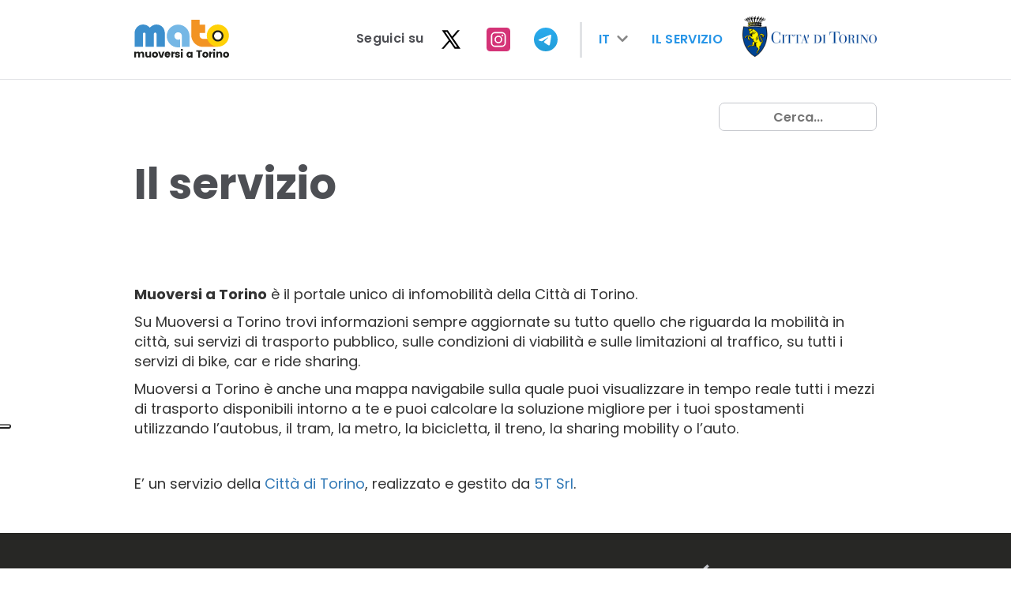

--- FILE ---
content_type: text/html; charset=UTF-8
request_url: https://muoversiatorino.it/it/servizio/
body_size: 13984
content:
<!doctype html>
<html lang="it-IT">
<head>
	<script type="text/javascript" src="https://embeds.iubenda.com/widgets/9a4e6a3c-9ab5-4f2f-83ec-19c8a4d79a3c.js"></script>
	<meta charset="UTF-8">
	<meta name="viewport" content="width=device-width, initial-scale=1">
	<link rel="profile" href="http://gmpg.org/xfn/11">
	<link rel="apple-touch-icon" sizes="57x57" href="/wp-content/themes/mato/images/favicon/apple-icon-57x57.png">
	<link rel="apple-touch-icon" sizes="60x60" href="/wp-content/themes/mato/images/favicon/apple-icon-60x60.png">
	<link rel="apple-touch-icon" sizes="72x72" href="/wp-content/themes/mato/images/favicon/apple-icon-72x72.png">
	<link rel="apple-touch-icon" sizes="76x76" href="/wp-content/themes/mato/images/favicon/apple-icon-76x76.png">
	<link rel="apple-touch-icon" sizes="114x114" href="/wp-content/themes/mato/images/favicon/apple-icon-114x114.png">
	<link rel="apple-touch-icon" sizes="120x120" href="/wp-content/themes/mato/images/favicon/apple-icon-120x120.png">
	<link rel="apple-touch-icon" sizes="144x144" href="/wp-content/themes/mato/images/favicon/apple-icon-144x144.png">
	<link rel="apple-touch-icon" sizes="152x152" href="/wp-content/themes/mato/images/favicon/apple-icon-152x152.png">
	<link rel="apple-touch-icon" sizes="180x180" href="/wp-content/themes/mato/images/favicon/apple-icon-180x180.png">
	<link rel="icon" type="image/png" sizes="192x192"  href="/wp-content/themes/mato/images/favicon/android-icon-192x192.png">
	<link rel="icon" type="image/png" sizes="32x32" href="/wp-content/themes/mato/images/favicon/favicon-32x32.png">
	<link rel="icon" type="image/png" sizes="96x96" href="/wp-content/themes/mato/images/favicon/favicon-96x96.png">
	<link rel="icon" type="image/png" sizes="16x16" href="/wp-content/themes/mato/images/favicon/favicon-16x16.png">
	<link rel="icon" type="image/x-icon" href="/wp-content/themes/mato/images/favicon/favicon.ico" />
	<link rel="manifest" href="/wp-content/themes/mato/images/favicon/manifest.json">
	<meta name="msapplication-TileColor" content="#ffffff">
	<meta name="msapplication-TileImage" content="/wp-content/themes/mato/images/favicon/ms-icon-144x144.png">
	<meta name="theme-color" content="#ffffff">
	<title>Il servizio &#8211; Muoversi a Torino &#8211; Portale dell’infomobilità di Torino</title>
<meta name='robots' content='max-image-preview:large' />
<link rel="alternate" href="https://muoversiatorino.it/en/about/" hreflang="en" />
<link rel="alternate" href="https://muoversiatorino.it/it/servizio/" hreflang="it" />
<link rel='dns-prefetch' href='//www.googletagmanager.com' />
<link rel='dns-prefetch' href='//cdn.iubenda.com' />
<link rel='dns-prefetch' href='//fonts.googleapis.com' />
<link rel="alternate" title="oEmbed (JSON)" type="application/json+oembed" href="https://muoversiatorino.it/wp-json/oembed/1.0/embed?url=https%3A%2F%2Fmuoversiatorino.it%2Fit%2Fservizio%2F&#038;lang=it" />
<link rel="alternate" title="oEmbed (XML)" type="text/xml+oembed" href="https://muoversiatorino.it/wp-json/oembed/1.0/embed?url=https%3A%2F%2Fmuoversiatorino.it%2Fit%2Fservizio%2F&#038;format=xml&#038;lang=it" />
<style id='wp-img-auto-sizes-contain-inline-css' type='text/css'>
img:is([sizes=auto i],[sizes^="auto," i]){contain-intrinsic-size:3000px 1500px}
/*# sourceURL=wp-img-auto-sizes-contain-inline-css */
</style>
<style id='wp-emoji-styles-inline-css' type='text/css'>

	img.wp-smiley, img.emoji {
		display: inline !important;
		border: none !important;
		box-shadow: none !important;
		height: 1em !important;
		width: 1em !important;
		margin: 0 0.07em !important;
		vertical-align: -0.1em !important;
		background: none !important;
		padding: 0 !important;
	}
/*# sourceURL=wp-emoji-styles-inline-css */
</style>
<style id='wp-block-library-inline-css' type='text/css'>
:root{--wp-block-synced-color:#7a00df;--wp-block-synced-color--rgb:122,0,223;--wp-bound-block-color:var(--wp-block-synced-color);--wp-editor-canvas-background:#ddd;--wp-admin-theme-color:#007cba;--wp-admin-theme-color--rgb:0,124,186;--wp-admin-theme-color-darker-10:#006ba1;--wp-admin-theme-color-darker-10--rgb:0,107,160.5;--wp-admin-theme-color-darker-20:#005a87;--wp-admin-theme-color-darker-20--rgb:0,90,135;--wp-admin-border-width-focus:2px}@media (min-resolution:192dpi){:root{--wp-admin-border-width-focus:1.5px}}.wp-element-button{cursor:pointer}:root .has-very-light-gray-background-color{background-color:#eee}:root .has-very-dark-gray-background-color{background-color:#313131}:root .has-very-light-gray-color{color:#eee}:root .has-very-dark-gray-color{color:#313131}:root .has-vivid-green-cyan-to-vivid-cyan-blue-gradient-background{background:linear-gradient(135deg,#00d084,#0693e3)}:root .has-purple-crush-gradient-background{background:linear-gradient(135deg,#34e2e4,#4721fb 50%,#ab1dfe)}:root .has-hazy-dawn-gradient-background{background:linear-gradient(135deg,#faaca8,#dad0ec)}:root .has-subdued-olive-gradient-background{background:linear-gradient(135deg,#fafae1,#67a671)}:root .has-atomic-cream-gradient-background{background:linear-gradient(135deg,#fdd79a,#004a59)}:root .has-nightshade-gradient-background{background:linear-gradient(135deg,#330968,#31cdcf)}:root .has-midnight-gradient-background{background:linear-gradient(135deg,#020381,#2874fc)}:root{--wp--preset--font-size--normal:16px;--wp--preset--font-size--huge:42px}.has-regular-font-size{font-size:1em}.has-larger-font-size{font-size:2.625em}.has-normal-font-size{font-size:var(--wp--preset--font-size--normal)}.has-huge-font-size{font-size:var(--wp--preset--font-size--huge)}.has-text-align-center{text-align:center}.has-text-align-left{text-align:left}.has-text-align-right{text-align:right}.has-fit-text{white-space:nowrap!important}#end-resizable-editor-section{display:none}.aligncenter{clear:both}.items-justified-left{justify-content:flex-start}.items-justified-center{justify-content:center}.items-justified-right{justify-content:flex-end}.items-justified-space-between{justify-content:space-between}.screen-reader-text{border:0;clip-path:inset(50%);height:1px;margin:-1px;overflow:hidden;padding:0;position:absolute;width:1px;word-wrap:normal!important}.screen-reader-text:focus{background-color:#ddd;clip-path:none;color:#444;display:block;font-size:1em;height:auto;left:5px;line-height:normal;padding:15px 23px 14px;text-decoration:none;top:5px;width:auto;z-index:100000}html :where(.has-border-color){border-style:solid}html :where([style*=border-top-color]){border-top-style:solid}html :where([style*=border-right-color]){border-right-style:solid}html :where([style*=border-bottom-color]){border-bottom-style:solid}html :where([style*=border-left-color]){border-left-style:solid}html :where([style*=border-width]){border-style:solid}html :where([style*=border-top-width]){border-top-style:solid}html :where([style*=border-right-width]){border-right-style:solid}html :where([style*=border-bottom-width]){border-bottom-style:solid}html :where([style*=border-left-width]){border-left-style:solid}html :where(img[class*=wp-image-]){height:auto;max-width:100%}:where(figure){margin:0 0 1em}html :where(.is-position-sticky){--wp-admin--admin-bar--position-offset:var(--wp-admin--admin-bar--height,0px)}@media screen and (max-width:600px){html :where(.is-position-sticky){--wp-admin--admin-bar--position-offset:0px}}

/*# sourceURL=wp-block-library-inline-css */
</style><style id='global-styles-inline-css' type='text/css'>
:root{--wp--preset--aspect-ratio--square: 1;--wp--preset--aspect-ratio--4-3: 4/3;--wp--preset--aspect-ratio--3-4: 3/4;--wp--preset--aspect-ratio--3-2: 3/2;--wp--preset--aspect-ratio--2-3: 2/3;--wp--preset--aspect-ratio--16-9: 16/9;--wp--preset--aspect-ratio--9-16: 9/16;--wp--preset--color--black: #000000;--wp--preset--color--cyan-bluish-gray: #abb8c3;--wp--preset--color--white: #ffffff;--wp--preset--color--pale-pink: #f78da7;--wp--preset--color--vivid-red: #cf2e2e;--wp--preset--color--luminous-vivid-orange: #ff6900;--wp--preset--color--luminous-vivid-amber: #fcb900;--wp--preset--color--light-green-cyan: #7bdcb5;--wp--preset--color--vivid-green-cyan: #00d084;--wp--preset--color--pale-cyan-blue: #8ed1fc;--wp--preset--color--vivid-cyan-blue: #0693e3;--wp--preset--color--vivid-purple: #9b51e0;--wp--preset--gradient--vivid-cyan-blue-to-vivid-purple: linear-gradient(135deg,rgb(6,147,227) 0%,rgb(155,81,224) 100%);--wp--preset--gradient--light-green-cyan-to-vivid-green-cyan: linear-gradient(135deg,rgb(122,220,180) 0%,rgb(0,208,130) 100%);--wp--preset--gradient--luminous-vivid-amber-to-luminous-vivid-orange: linear-gradient(135deg,rgb(252,185,0) 0%,rgb(255,105,0) 100%);--wp--preset--gradient--luminous-vivid-orange-to-vivid-red: linear-gradient(135deg,rgb(255,105,0) 0%,rgb(207,46,46) 100%);--wp--preset--gradient--very-light-gray-to-cyan-bluish-gray: linear-gradient(135deg,rgb(238,238,238) 0%,rgb(169,184,195) 100%);--wp--preset--gradient--cool-to-warm-spectrum: linear-gradient(135deg,rgb(74,234,220) 0%,rgb(151,120,209) 20%,rgb(207,42,186) 40%,rgb(238,44,130) 60%,rgb(251,105,98) 80%,rgb(254,248,76) 100%);--wp--preset--gradient--blush-light-purple: linear-gradient(135deg,rgb(255,206,236) 0%,rgb(152,150,240) 100%);--wp--preset--gradient--blush-bordeaux: linear-gradient(135deg,rgb(254,205,165) 0%,rgb(254,45,45) 50%,rgb(107,0,62) 100%);--wp--preset--gradient--luminous-dusk: linear-gradient(135deg,rgb(255,203,112) 0%,rgb(199,81,192) 50%,rgb(65,88,208) 100%);--wp--preset--gradient--pale-ocean: linear-gradient(135deg,rgb(255,245,203) 0%,rgb(182,227,212) 50%,rgb(51,167,181) 100%);--wp--preset--gradient--electric-grass: linear-gradient(135deg,rgb(202,248,128) 0%,rgb(113,206,126) 100%);--wp--preset--gradient--midnight: linear-gradient(135deg,rgb(2,3,129) 0%,rgb(40,116,252) 100%);--wp--preset--font-size--small: 13px;--wp--preset--font-size--medium: 20px;--wp--preset--font-size--large: 36px;--wp--preset--font-size--x-large: 42px;--wp--preset--spacing--20: 0.44rem;--wp--preset--spacing--30: 0.67rem;--wp--preset--spacing--40: 1rem;--wp--preset--spacing--50: 1.5rem;--wp--preset--spacing--60: 2.25rem;--wp--preset--spacing--70: 3.38rem;--wp--preset--spacing--80: 5.06rem;--wp--preset--shadow--natural: 6px 6px 9px rgba(0, 0, 0, 0.2);--wp--preset--shadow--deep: 12px 12px 50px rgba(0, 0, 0, 0.4);--wp--preset--shadow--sharp: 6px 6px 0px rgba(0, 0, 0, 0.2);--wp--preset--shadow--outlined: 6px 6px 0px -3px rgb(255, 255, 255), 6px 6px rgb(0, 0, 0);--wp--preset--shadow--crisp: 6px 6px 0px rgb(0, 0, 0);}:where(.is-layout-flex){gap: 0.5em;}:where(.is-layout-grid){gap: 0.5em;}body .is-layout-flex{display: flex;}.is-layout-flex{flex-wrap: wrap;align-items: center;}.is-layout-flex > :is(*, div){margin: 0;}body .is-layout-grid{display: grid;}.is-layout-grid > :is(*, div){margin: 0;}:where(.wp-block-columns.is-layout-flex){gap: 2em;}:where(.wp-block-columns.is-layout-grid){gap: 2em;}:where(.wp-block-post-template.is-layout-flex){gap: 1.25em;}:where(.wp-block-post-template.is-layout-grid){gap: 1.25em;}.has-black-color{color: var(--wp--preset--color--black) !important;}.has-cyan-bluish-gray-color{color: var(--wp--preset--color--cyan-bluish-gray) !important;}.has-white-color{color: var(--wp--preset--color--white) !important;}.has-pale-pink-color{color: var(--wp--preset--color--pale-pink) !important;}.has-vivid-red-color{color: var(--wp--preset--color--vivid-red) !important;}.has-luminous-vivid-orange-color{color: var(--wp--preset--color--luminous-vivid-orange) !important;}.has-luminous-vivid-amber-color{color: var(--wp--preset--color--luminous-vivid-amber) !important;}.has-light-green-cyan-color{color: var(--wp--preset--color--light-green-cyan) !important;}.has-vivid-green-cyan-color{color: var(--wp--preset--color--vivid-green-cyan) !important;}.has-pale-cyan-blue-color{color: var(--wp--preset--color--pale-cyan-blue) !important;}.has-vivid-cyan-blue-color{color: var(--wp--preset--color--vivid-cyan-blue) !important;}.has-vivid-purple-color{color: var(--wp--preset--color--vivid-purple) !important;}.has-black-background-color{background-color: var(--wp--preset--color--black) !important;}.has-cyan-bluish-gray-background-color{background-color: var(--wp--preset--color--cyan-bluish-gray) !important;}.has-white-background-color{background-color: var(--wp--preset--color--white) !important;}.has-pale-pink-background-color{background-color: var(--wp--preset--color--pale-pink) !important;}.has-vivid-red-background-color{background-color: var(--wp--preset--color--vivid-red) !important;}.has-luminous-vivid-orange-background-color{background-color: var(--wp--preset--color--luminous-vivid-orange) !important;}.has-luminous-vivid-amber-background-color{background-color: var(--wp--preset--color--luminous-vivid-amber) !important;}.has-light-green-cyan-background-color{background-color: var(--wp--preset--color--light-green-cyan) !important;}.has-vivid-green-cyan-background-color{background-color: var(--wp--preset--color--vivid-green-cyan) !important;}.has-pale-cyan-blue-background-color{background-color: var(--wp--preset--color--pale-cyan-blue) !important;}.has-vivid-cyan-blue-background-color{background-color: var(--wp--preset--color--vivid-cyan-blue) !important;}.has-vivid-purple-background-color{background-color: var(--wp--preset--color--vivid-purple) !important;}.has-black-border-color{border-color: var(--wp--preset--color--black) !important;}.has-cyan-bluish-gray-border-color{border-color: var(--wp--preset--color--cyan-bluish-gray) !important;}.has-white-border-color{border-color: var(--wp--preset--color--white) !important;}.has-pale-pink-border-color{border-color: var(--wp--preset--color--pale-pink) !important;}.has-vivid-red-border-color{border-color: var(--wp--preset--color--vivid-red) !important;}.has-luminous-vivid-orange-border-color{border-color: var(--wp--preset--color--luminous-vivid-orange) !important;}.has-luminous-vivid-amber-border-color{border-color: var(--wp--preset--color--luminous-vivid-amber) !important;}.has-light-green-cyan-border-color{border-color: var(--wp--preset--color--light-green-cyan) !important;}.has-vivid-green-cyan-border-color{border-color: var(--wp--preset--color--vivid-green-cyan) !important;}.has-pale-cyan-blue-border-color{border-color: var(--wp--preset--color--pale-cyan-blue) !important;}.has-vivid-cyan-blue-border-color{border-color: var(--wp--preset--color--vivid-cyan-blue) !important;}.has-vivid-purple-border-color{border-color: var(--wp--preset--color--vivid-purple) !important;}.has-vivid-cyan-blue-to-vivid-purple-gradient-background{background: var(--wp--preset--gradient--vivid-cyan-blue-to-vivid-purple) !important;}.has-light-green-cyan-to-vivid-green-cyan-gradient-background{background: var(--wp--preset--gradient--light-green-cyan-to-vivid-green-cyan) !important;}.has-luminous-vivid-amber-to-luminous-vivid-orange-gradient-background{background: var(--wp--preset--gradient--luminous-vivid-amber-to-luminous-vivid-orange) !important;}.has-luminous-vivid-orange-to-vivid-red-gradient-background{background: var(--wp--preset--gradient--luminous-vivid-orange-to-vivid-red) !important;}.has-very-light-gray-to-cyan-bluish-gray-gradient-background{background: var(--wp--preset--gradient--very-light-gray-to-cyan-bluish-gray) !important;}.has-cool-to-warm-spectrum-gradient-background{background: var(--wp--preset--gradient--cool-to-warm-spectrum) !important;}.has-blush-light-purple-gradient-background{background: var(--wp--preset--gradient--blush-light-purple) !important;}.has-blush-bordeaux-gradient-background{background: var(--wp--preset--gradient--blush-bordeaux) !important;}.has-luminous-dusk-gradient-background{background: var(--wp--preset--gradient--luminous-dusk) !important;}.has-pale-ocean-gradient-background{background: var(--wp--preset--gradient--pale-ocean) !important;}.has-electric-grass-gradient-background{background: var(--wp--preset--gradient--electric-grass) !important;}.has-midnight-gradient-background{background: var(--wp--preset--gradient--midnight) !important;}.has-small-font-size{font-size: var(--wp--preset--font-size--small) !important;}.has-medium-font-size{font-size: var(--wp--preset--font-size--medium) !important;}.has-large-font-size{font-size: var(--wp--preset--font-size--large) !important;}.has-x-large-font-size{font-size: var(--wp--preset--font-size--x-large) !important;}
/*# sourceURL=global-styles-inline-css */
</style>

<style id='classic-theme-styles-inline-css' type='text/css'>
/*! This file is auto-generated */
.wp-block-button__link{color:#fff;background-color:#32373c;border-radius:9999px;box-shadow:none;text-decoration:none;padding:calc(.667em + 2px) calc(1.333em + 2px);font-size:1.125em}.wp-block-file__button{background:#32373c;color:#fff;text-decoration:none}
/*# sourceURL=/wp-includes/css/classic-themes.min.css */
</style>
<link rel='stylesheet' id='contact-form-7-css' href='https://muoversiatorino.it/wp-content/plugins/contact-form-7/includes/css/styles.css?ver=6.1.4' type='text/css' media='all' />
<link rel='stylesheet' id='mato-customize-css' href='https://muoversiatorino.it/wp-content/plugins/mato-customize/public/css/mato-customize-public.css?ver=1.1.0' type='text/css' media='all' />
<link rel='stylesheet' id='webfonts-gfonts-css' href='https://fonts.googleapis.com/css?family=Poppins%3A300%2C400%2C500%2C600%2C700%7CPT+Sans+Narrow&#038;ver=1.0' type='text/css' media='all' />
<link rel='stylesheet' id='mato-style-css' href='https://muoversiatorino.it/wp-content/themes/mato/style.css?ver=6.9' type='text/css' media='all' />
<link rel='stylesheet' id='mobile-optimization-css' href='https://muoversiatorino.it/wp-content/themes/mato/css/mobile.optimization.css?ver=1.0' type='text/css' media='all' />
<link rel='stylesheet' id='mato-tooltip-css' href='https://muoversiatorino.it/wp-content/themes/mato/css/jquery.qtip.min.css?ver=1.0' type='text/css' media='all' />
<link rel='stylesheet' id='wp-pagenavi-css' href='https://muoversiatorino.it/wp-content/plugins/wp-pagenavi/pagenavi-css.css?ver=2.70' type='text/css' media='all' />
<link rel='stylesheet' id='tablepress-default-css' href='https://muoversiatorino.it/wp-content/plugins/tablepress/css/build/default.css?ver=3.2.5' type='text/css' media='all' />
<script type="text/javascript" src="https://muoversiatorino.it/wp-includes/js/jquery/jquery.min.js?ver=3.7.1" id="jquery-core-js"></script>
<script type="text/javascript" src="https://muoversiatorino.it/wp-includes/js/jquery/jquery-migrate.min.js?ver=3.4.1" id="jquery-migrate-js"></script>
<script type="text/javascript" src="https://muoversiatorino.it/wp-content/plugins/mato-customize/public/js/mato-customize-public.js?ver=1.1.0" id="mato-customize-js"></script>
<script type="text/javascript" src="https://muoversiatorino.it/wp-content/themes/mato/js/jquery.mark.min.js?ver=1" id="mato-markjs-js"></script>

<!-- Snippet del tag Google (gtag.js) aggiunto da Site Kit -->
<!-- Snippet Google Analytics aggiunto da Site Kit -->
<script type="text/javascript" src="https://www.googletagmanager.com/gtag/js?id=G-V6XH3MJR6L" id="google_gtagjs-js" async></script>
<script type="text/javascript" id="google_gtagjs-js-after">
/* <![CDATA[ */
window.dataLayer = window.dataLayer || [];function gtag(){dataLayer.push(arguments);}
gtag("set","linker",{"domains":["muoversiatorino.it"]});
gtag("js", new Date());
gtag("set", "developer_id.dZTNiMT", true);
gtag("config", "G-V6XH3MJR6L");
//# sourceURL=google_gtagjs-js-after
/* ]]> */
</script>
<link rel="EditURI" type="application/rsd+xml" title="RSD" href="https://muoversiatorino.it/xmlrpc.php?rsd" />
<meta name="generator" content="WordPress 6.9" />
<link rel="canonical" href="https://muoversiatorino.it/it/servizio/" />
<link rel='shortlink' href='https://muoversiatorino.it/?p=477' />
<meta name="generator" content="Site Kit by Google 1.167.0" /><meta name="google-site-verification" content="2-LPr9zPUQ-hdmRLwolkuR9ioadOMf3a4f8V2K8Ddc4">	<!-- Start Matomo Code -->
<script type="text/plain"
        class="_iub_cs_activate"
        data-iub-purposes="4">
  var _paq = window._paq = window._paq || [];
  _paq.push(['trackPageView']);
  _paq.push(['enableLinkTracking']);
  (function() {
    var u="https://ingestion.webanalytics.italia.it/";
    _paq.push(['setTrackerUrl', u+'matomo.php']);
    _paq.push(['setSiteId', 'rypy7xr0Qo']);
    var d=document, g=d.createElement('script'), s=d.getElementsByTagName('script')[0];
    g.type='text/javascript'; g.async=true; g.src=u+'matomo.js'; s.parentNode.insertBefore(g,s);
  })();
</script>
<!-- End Matomo Code -->
<!-- OLD Matomo
	<script type="text/javascript">
  var _paq = window._paq = window._paq || [];
  _paq.push(['trackPageView']);
  _paq.push(['enableLinkTracking']);
  (function() {
    var u="https://ingestion.webanalytics.italia.it/";
    _paq.push(['setTrackerUrl', u+'matomo.php']);
    _paq.push(['setSiteId', 'rypy7xr0Qo']);
    var d=document, g=d.createElement('script'), s=d.getElementsByTagName('script')[0];
    g.type='text/javascript'; g.async=true; g.src=u+'matomo.js'; s.parentNode.insertBefore(g,s);
  })();
</script>
-->	
<!-- Google tag (gtag.js) -->
<script async src="https://www.googletagmanager.com/gtag/js?id=AW-16570613125">
</script>
<script>
  window.dataLayer = window.dataLayer || [];
  function gtag(){dataLayer.push(arguments);}
  gtag('js', new Date());
 
  gtag('config', 'AW-16570613125');
</script>
<!-- End Matomo Code -->

</head>

<body class="wp-singular page-template-default page page-id-477 wp-theme-mato">
    
    <nav class="main-menu navbar navbar-fixed-top col-xs-12" role="navigation" id="top">
        <div class="container">
            <div class="navbar-header">
              <button type="button" class="navbar-toggle" data-toggle="collapse" data-target="#header">
                <span class="sr-only">Toggle navigation</span>
                <span class="icon-bar"></span>
                <span class="icon-bar"></span>
                <span class="icon-bar"></span>
              </button>
              <a class="logo" href="/"><img src="[data-uri]" /></a>
            </div>
	        <div id="header" class="collapse navbar-collapse header"><ul id="menu-menu-principale" class="nav navbar-nav pull-right"><li class="menu-item social-links">seguici su <a href="https://x.com/muoversiatorino" target="_blank" rel="noopener"><img src="https://muoversiatorino.it/wp-content/plugins/mato-customize/public/images/x.svg" width="30" height="30"/></a><a href="https://www.instagram.com/muoversiatorino" target="_blank" rel="noopener"><img src="https://muoversiatorino.it/wp-content/plugins/mato-customize/public/images/instagram-tile.svg" width="30" height="30"/></a><a href="https://t.me/matocantieri" target="_blank" rel="noopener"><img src="https://muoversiatorino.it/wp-content/plugins/mato-customize/public/images/telegram.svg" width="30" height="30"/></a></li><li itemscope="itemscope" itemtype="https://www.schema.org/SiteNavigationElement" id="menu-item-4143" class="pll-parent-menu-item menu-item menu-item-type-custom menu-item-object-custom current-menu-parent menu-item-has-children menu-item-4143 dropdown"><a title="IT" href="#" data-toggle="dropdown" class="dropdown-toggle" aria-haspopup="true"><span>IT</span> <svg class="icon icon-down">
    <use xmlns:xlink="http://www.w3.org/1999/xlink" xlink:href="https://muoversiatorino.it/wp-content/themes/mato/images/sprite.svg#icon-arrow-down"></use>
</svg></a>
<ul role="menu" class=" dropdown-menu" >
	<li itemscope="itemscope" itemtype="https://www.schema.org/SiteNavigationElement" id="menu-item-4143-en" class="lang-item lang-item-19 lang-item-en lang-item-first menu-item menu-item-type-custom menu-item-object-custom menu-item-4143-en"><a title="EN" href="https://muoversiatorino.it/en/about/" hreflang="en-US" lang="en-US"><span>EN</span></a></li>
	<li itemscope="itemscope" itemtype="https://www.schema.org/SiteNavigationElement" id="menu-item-4143-it" class="lang-item lang-item-21 lang-item-it current-lang menu-item menu-item-type-custom menu-item-object-custom menu-item-4143-it"><a title="IT" href="https://muoversiatorino.it/it/servizio/" hreflang="it-IT" lang="it-IT"><span>IT</span></a></li>
</ul>
</li>
<li itemscope="itemscope" itemtype="https://www.schema.org/SiteNavigationElement" id="menu-item-3835" class="menu-item menu-item-type-post_type menu-item-object-page current-menu-item page_item page-item-477 current_page_item menu-item-3835 active"><a title="Il servizio" href="https://muoversiatorino.it/it/servizio/"><span>Il servizio</span></a></li>
<li class="menu-item citta-torino"><a href="http://www.comune.torino.it/" target="_blank"><img src="https://muoversiatorino.it/wp-content/themes/mato/images/logo-torino.png" /></a></li></ul></div>	    </div>
    </nav>
    <div class="col-xs-12">
			
                <div class="container">
										<div class="row">
						<div class="col-xs-12" style="text-align: right">
							<input type="text" id="global-search" size="40" placeholder="Cerca...">
						</div>
					</div>
					                                            <div class="col-xs-12 main-content">
                    
                        <h1 class="page-title">Il servizio</h1>
                        <div class="post-content">
                            <p>&nbsp;</p>
<p>&nbsp;</p>
<p><strong>Muoversi a Torino</strong> è il portale unico di infomobilità della Città di Torino.</p>
<p>Su Muoversi a Torino trovi informazioni sempre aggiornate su tutto quello che riguarda la mobilità in città, sui servizi di trasporto pubblico, sulle condizioni di viabilità e sulle limitazioni al traffico, su tutti i servizi di bike, car e ride sharing.</p>
<p>Muoversi a Torino è anche una mappa navigabile sulla quale puoi visualizzare in tempo reale tutti i mezzi di trasporto disponibili intorno a te e puoi calcolare la soluzione migliore per i tuoi spostamenti utilizzando l’autobus, il tram, la metro, la bicicletta, il treno, la sharing mobility o l’auto.</p>
<p>&nbsp;</p>
<p>E’ un servizio della <a href="http://www.comune.torino.it">Città di Torino</a>, realizzato e gestito da <a href="http://www.5t.torino.it">5T Srl</a>.</p>
                        </div>
                    </div>
                                    </div>

                
			
<div class="footer">
    <div class="container">
        <div class="col-xs-12 col-md-8">
            <div id="footer" class="menu-footer-container">
                <ul id="menu-footer" class="menu" style="margin-top:15px;">
					
					                    <li class="menu-item">
                        <a href="/it/contatti/"><span>Contatti</span></a>
                    </li>
					<li class="menu-item">
                        <a href="/it/domande-frequenti/"><span>FAQ</span></a>
                    </li>
					<li class="menu-item">
                        <a href="/it/open-data/"><span>Open Data</span></a>
                    </li>
					<li class="menu-item">
                        <a href="/it/numeri-mobilita/"><span>I numeri della mobilità</span></a>
                    </li>
					<li class="menu-item">
                        <!--<a href="/it/cookie-policy/"><span>Cookie</span></a>-->
						<a href="https://www.iubenda.com/privacy-policy/95297482/cookie-policy" class="iubenda-black iubenda-noiframe iubenda-embed iubenda-noiframe " title="Cookie Policy ">Cookie</a><script type="text/javascript">(function (w,d) {var loader = function () {var s = d.createElement("script"), tag = d.getElementsByTagName("script")[0]; s.src="https://cdn.iubenda.com/iubenda.js"; tag.parentNode.insertBefore(s,tag);}; if(w.addEventListener){w.addEventListener("load", loader, false);}else if(w.attachEvent){w.attachEvent("onload", loader);}else{w.onload = loader;}})(window, document);</script>
                    </li>
					<li class="menu-item">
                        <!--<a href="/it/privacy/"><span>Privacy</span></a>-->
						<a href="https://www.iubenda.com/privacy-policy/95297482" class="iubenda-black iubenda-noiframe iubenda-embed iubenda-noiframe " title="Privacy Policy ">Privacy</a><script type="text/javascript">(function (w,d) {var loader = function () {var s = d.createElement("script"), tag = d.getElementsByTagName("script")[0]; s.src="https://cdn.iubenda.com/iubenda.js"; tag.parentNode.insertBefore(s,tag);}; if(w.addEventListener){w.addEventListener("load", loader, false);}else if(w.attachEvent){w.attachEvent("onload", loader);}else{w.onload = loader;}})(window, document);</script>
                    </li>
					<li class="menu-item">
                        <a href="/it/avvertenze/"><span>Disclaimer</span></a>
                    </li>
										
										
                </ul>
            </div>
        </div>
        <div class="col-xs-12 col-md-4 powered text-right">
            <a target="_blank" href="http://www.5t.torino.it"><svg class="icon" version="1.1" id="Livello_1" xmlns="http://www.w3.org/2000/svg" xmlns:xlink="http://www.w3.org/1999/xlink" viewBox="0 0 228.33 71.72" xml:space="preserve"><path class="cls-1" d="M0,29.43H5.88a9.36,9.36,0,0,1,1.85.18,5.11,5.11,0,0,1,1.8,1,3.88,3.88,0,0,1,1.25,1.56,5,5,0,0,1,.5,2.31A5,5,0,0,1,10,37.73a4.8,4.8,0,0,1-3.81,1.6H2.46v6.34H0ZM2.46,37H6.1a2.58,2.58,0,0,0,2.06-.84,2.75,2.75,0,0,0,.66-1.78A3.13,3.13,0,0,0,8.55,33a2,2,0,0,0-.78-.79A3.11,3.11,0,0,0,6,31.76H2.46Z"/><path class="cls-1" d="M14.1,37.55a25.5,25.5,0,0,1,.17-3.78,4.39,4.39,0,0,1,.54-1.55A5.72,5.72,0,0,1,19.9,29.3a5.75,5.75,0,0,1,3.23.91,5.55,5.55,0,0,1,1.85,2,3.72,3.72,0,0,1,.56,1.55,30,30,0,0,1,.15,3.78,30.05,30.05,0,0,1-.15,3.76A3.71,3.71,0,0,1,25,42.88a5.32,5.32,0,0,1-1.85,2,5.76,5.76,0,0,1-3.23.94,5.68,5.68,0,0,1-3.2-.94,5.45,5.45,0,0,1-1.89-2c-.12-.24-.23-.48-.32-.7a3.92,3.92,0,0,1-.22-.87A25.54,25.54,0,0,1,14.1,37.55Zm2.47,0a18.69,18.69,0,0,0,.18,3.24,2.68,2.68,0,0,0,.63,1.37,2.9,2.9,0,0,0,1,.81,2.82,2.82,0,0,0,1.49.37A3,3,0,0,0,21.42,43a2.72,2.72,0,0,0,1-.81,2.88,2.88,0,0,0,.66-1.37,20.17,20.17,0,0,0,.17-3.24,20.65,20.65,0,0,0-.17-3.26,3.4,3.4,0,0,0-1.64-2.18,3.55,3.55,0,0,0-1.52-.35,3.38,3.38,0,0,0-1.49.35,3.07,3.07,0,0,0-1,.83,2.65,2.65,0,0,0-.63,1.35A19.13,19.13,0,0,0,16.57,37.55Z"/><path class="cls-1" d="M27.83,29.43h2.59L33,41H33l3.15-11.54H38L41.09,41h0l2.56-11.54h2.6l-4,16.24H40.18L37.08,34h0l-3.11,11.7H31.88Z"/><path class="cls-1" d="M49.4,29.43H59.76v2.33h-7.9v4.63h6.75v2.18H51.86v4.77h7.9v2.33H49.4Z"/><path class="cls-1" d="M63.22,29.43h6.33a5,5,0,0,1,3.31,1.07A4.32,4.32,0,0,1,74.47,34a4.5,4.5,0,0,1-3.14,4.49l3.77,7.21H72.17l-3.35-6.94H65.68v6.94H63.22Zm2.46,7.12H69.4a2.7,2.7,0,0,0,2.07-.8A2.54,2.54,0,0,0,72.15,34a2.17,2.17,0,0,0-.82-1.84,2.76,2.76,0,0,0-1.8-.5H65.68Z"/><path class="cls-1" d="M78.26,29.43H88.63v2.33H80.72v4.63h6.75v2.18H80.72v4.77h7.91v2.33H78.26Z"/><path class="cls-1" d="M92.08,29.43h5.68a5.45,5.45,0,0,1,4.94,2.74,4.76,4.76,0,0,1,.75,1.92,33.66,33.66,0,0,1,.12,3.46,23.08,23.08,0,0,1-.19,3.65,4.15,4.15,0,0,1-.26.94c-.13.26-.28.54-.46.83a5.54,5.54,0,0,1-2,1.89,5.6,5.6,0,0,1-3.09.81H92.08Zm2.46,13.91h2.94a3.35,3.35,0,0,0,3-1.41A2.74,2.74,0,0,0,101,40.6a27.4,27.4,0,0,0,.1-3c0-1.41,0-2.42-.1-3a2.82,2.82,0,0,0-.63-1.48,3.27,3.27,0,0,0-2.9-1.37H94.54Z"/><path class="cls-1" d="M114.19,29.43h6.29a5,5,0,0,1,3.6,1.21,4.2,4.2,0,0,1,1.21,3.15,3.62,3.62,0,0,1-.48,1.91,3.09,3.09,0,0,1-.73.83,5.55,5.55,0,0,1-1.18.74v0a3.25,3.25,0,0,1,2,1.39,4.58,4.58,0,0,1,.64,2.35,4.48,4.48,0,0,1-1.32,3.33A4.34,4.34,0,0,1,121,45.67h-6.84Zm2.46,2.2v4.64h3.55a2.53,2.53,0,0,0,2-.7,2.17,2.17,0,0,0,.65-1.63,2.3,2.3,0,0,0-.65-1.66,2.75,2.75,0,0,0-2-.65Zm0,6.83v4.88h3.79a2.58,2.58,0,0,0,2-.75,2.58,2.58,0,0,0,0-3.4,2.64,2.64,0,0,0-2-.73Z"/><path class="cls-1" d="M132.06,39l-4.88-9.56h2.6l3.44,7.21,3.44-7.21h2.61L134.38,39v6.68h-2.32Z"/><polygon class="cls-1" points="228.25 34.48 228.15 34.2 228.01 33.95 227.83 33.73 227.7 33.61 227.57 33.48 205.68 12.51 205.59 12.43 205.49 12.36 205.39 12.3 205.28 12.25 205.16 12.22 205.04 12.18 204.92 12.16 204.78 12.15 204.65 12.14 204.5 12.14 204.36 12.15 204.21 12.17 204.05 12.19 203.89 12.23 203.73 12.27 203.57 12.32 203.4 12.38 203.22 12.44 203.06 12.51 202.88 12.59 202.7 12.68 202.53 12.77 202.35 12.87 202.18 12.98 202 13.09 201.82 13.21 201.64 13.34 201.47 13.47 201.29 13.61 201.12 13.76 200.95 13.91 200.78 14.07 181.2 32.83 175.49 27.36 198.34 5.47 192.62 0 153.47 37.51 153.47 37.51 174.67 57.83 187.73 45.33 190.99 42.2 184.46 35.95 193.44 27.36 213.83 46.9 204.86 55.49 198.34 49.24 195.07 52.36 182.01 64.87 188.41 71 188.54 71.12 188.68 71.25 188.9 71.42 189.16 71.56 189.46 71.65 189.79 71.71 190.15 71.72 190.54 71.7 190.97 71.64 191.43 71.54 191.91 71.41 192.43 71.25 192.97 71.05 193.53 70.81 194.12 70.55 194.73 70.25 195.36 69.92 196.01 69.56 196.68 69.17 197.37 68.75 198.08 68.3 198.79 67.82 199.53 67.32 200.27 66.78 201.02 66.23 201.79 65.65 202.56 65.04 203.35 64.41 204.14 63.76 204.93 63.08 205.72 62.39 206.52 61.68 207.32 60.94 208.12 60.18 216.28 52.36 217.07 51.6 217.84 50.83 218.58 50.07 219.31 49.3 220.02 48.54 220.7 47.79 221.35 47.04 221.99 46.3 222.59 45.57 223.17 44.84 223.73 44.13 224.25 43.43 224.75 42.74 225.22 42.07 225.66 41.41 226.06 40.77 226.44 40.14 226.79 39.54 227.1 38.95 227.38 38.39 227.62 37.85 227.83 37.33 228 36.84 228.14 36.37 228.24 35.94 228.3 35.53 228.32 35.15 228.31 34.8 228.25 34.48"/></svg></a> &copy; 2026. Tutti i diritti riservati        </div>
    </div>
</div>
<script type="speculationrules">
{"prefetch":[{"source":"document","where":{"and":[{"href_matches":"/*"},{"not":{"href_matches":["/wp-*.php","/wp-admin/*","/wp-content/uploads/*","/wp-content/*","/wp-content/plugins/*","/wp-content/themes/mato/*","/*\\?(.+)"]}},{"not":{"selector_matches":"a[rel~=\"nofollow\"]"}},{"not":{"selector_matches":".no-prefetch, .no-prefetch a"}}]},"eagerness":"conservative"}]}
</script>
    <script type="text/javascript">
    jQuery(function($) {
        $('.tablepress').each(function() {
            var table = $(this);
            var headers = table.find('thead th');

            table.find('tbody tr').each(function() {
                $(this).find('td').each(function(i) {
                    var label = $(headers[i]).text().trim();
                    $(this).attr('data-label', label);
                });
            });
        });
    });
    </script>
    <script type="text/javascript" src="https://muoversiatorino.it/wp-includes/js/dist/hooks.min.js?ver=dd5603f07f9220ed27f1" id="wp-hooks-js"></script>
<script type="text/javascript" src="https://muoversiatorino.it/wp-includes/js/dist/i18n.min.js?ver=c26c3dc7bed366793375" id="wp-i18n-js"></script>
<script type="text/javascript" id="wp-i18n-js-after">
/* <![CDATA[ */
wp.i18n.setLocaleData( { 'text direction\u0004ltr': [ 'ltr' ] } );
//# sourceURL=wp-i18n-js-after
/* ]]> */
</script>
<script type="text/javascript" src="https://muoversiatorino.it/wp-content/plugins/contact-form-7/includes/swv/js/index.js?ver=6.1.4" id="swv-js"></script>
<script type="text/javascript" id="contact-form-7-js-translations">
/* <![CDATA[ */
( function( domain, translations ) {
	var localeData = translations.locale_data[ domain ] || translations.locale_data.messages;
	localeData[""].domain = domain;
	wp.i18n.setLocaleData( localeData, domain );
} )( "contact-form-7", {"translation-revision-date":"2026-01-14 20:31:08+0000","generator":"GlotPress\/4.0.3","domain":"messages","locale_data":{"messages":{"":{"domain":"messages","plural-forms":"nplurals=2; plural=n != 1;","lang":"it"},"This contact form is placed in the wrong place.":["Questo modulo di contatto \u00e8 posizionato nel posto sbagliato."],"Error:":["Errore:"]}},"comment":{"reference":"includes\/js\/index.js"}} );
//# sourceURL=contact-form-7-js-translations
/* ]]> */
</script>
<script type="text/javascript" id="contact-form-7-js-before">
/* <![CDATA[ */
var wpcf7 = {
    "api": {
        "root": "https:\/\/muoversiatorino.it\/wp-json\/",
        "namespace": "contact-form-7\/v1"
    }
};
//# sourceURL=contact-form-7-js-before
/* ]]> */
</script>
<script type="text/javascript" src="https://muoversiatorino.it/wp-content/plugins/contact-form-7/includes/js/index.js?ver=6.1.4" id="contact-form-7-js"></script>
<script type="text/javascript" id="iubenda-forms-js-extra">
/* <![CDATA[ */
var iubFormParams = {"wpcf7":{"692":{"form":{"map":{"subject":{"email":"your-email","full_name":"your-name"},"preferences":{"Terms and conditions":"checkbox-520","Treatment of personal data according to point 3":"checkbox-449","Explicitly accept the clauses in points 4, 5 and 6":"checkbox-450"}}}},"89":{"form":{"map":{"subject":{"email":"your-email","full_name":"your-name"},"preferences":{"Accettazione informativa privacy":"checkbox-520"}}}}}};
//# sourceURL=iubenda-forms-js-extra
/* ]]> */
</script>
<script type="text/javascript" src="https://muoversiatorino.it/wp-content/plugins/iubenda-cookie-law-solution/assets/js/frontend.js?ver=3.12.4" id="iubenda-forms-js"></script>
<script type="text/javascript" src="https://muoversiatorino.it/wp-content/themes/mato/js/promise-polyfill.min.js?ver=6.9" id="mato-promise-polyfill-js"></script>
<script type="text/javascript" src="https://muoversiatorino.it/wp-content/themes/mato/js/svgxuse.min.js?ver=6.9" id="mato-svg-js"></script>
<script type="text/javascript" src="https://muoversiatorino.it/wp-content/themes/mato/js/bootstrap.min.js?ver=6.9" id="mato-bootstrap-js"></script>
<script type="text/javascript" src="https://muoversiatorino.it/wp-content/themes/mato/js/ie10-viewport-bug-workaround.min.js?ver=6.9" id="mato-ie10-js"></script>
<script type="text/javascript" src="https://muoversiatorino.it/wp-content/themes/mato/js/lazysizes.min.js?ver=6.9" id="mato-lazysizes-js"></script>
<script type="text/javascript" src="https://muoversiatorino.it/wp-content/themes/mato/js/ls.respimg.min.js?ver=6.9" id="mato-lazysizes-ie-js"></script>
<script type="text/javascript" src="https://muoversiatorino.it/wp-content/themes/mato/js/ls.unveilhooks.min.js?ver=6.9" id="mato-lazysizes-unveilhooks-js"></script>
<script type="text/javascript" src="https://muoversiatorino.it/wp-content/themes/mato/js/mobile.optimization.min.js?ver=1.0" id="mobile-optimization-js-js"></script>
<script type="text/javascript" src="https://muoversiatorino.it/wp-content/themes/mato/js/js.cookie.min.js?ver=1.0" id="mato-jquery-cookie-js"></script>
<script type="text/javascript" src="https://muoversiatorino.it/wp-content/themes/mato/js/isotope.pkgd.min.js?ver=1.0" id="mato-masonry-js-js"></script>
<script type="text/javascript" src="https://muoversiatorino.it/wp-content/themes/mato/js/sweetalert2.all.min.js?ver=1.0" id="mato-sweetalert-js"></script>
<script type="text/javascript" src="https://muoversiatorino.it/wp-content/themes/mato/js/jquery.plugin.min.js?ver=1.0" id="mato-jquery-plugin-js"></script>
<script type="text/javascript" src="https://muoversiatorino.it/wp-content/themes/mato/js/moment.min.js?ver=1.0" id="mato-moment-js"></script>
<script type="text/javascript" src="https://muoversiatorino.it/wp-content/themes/mato/js/jquery.tipso.min.js?ver=1.0" id="mato-tooltip-js"></script>
<script type="text/javascript" src="https://muoversiatorino.it/wp-content/themes/mato/js/jquery.timeentry.min.js?ver=1.0" id="mato-timeentry-js"></script>
<script type="text/javascript" src="https://muoversiatorino.it/wp-content/themes/mato/js/jquery.timeentry-it.js?ver=1.0" id="mato-timeentry-it-js"></script>
<script type="text/javascript" src="https://muoversiatorino.it/wp-content/themes/mato/js/jquery.easytabs.min.js?ver=1.0" id="mato-easytab-js"></script>
<script type="text/javascript" src="https://muoversiatorino.it/wp-content/themes/mato/js/init.min.js?ver=1.0" id="mato-init-js-js"></script>
<script type="text/javascript" src="//cdn.iubenda.com/cons/iubenda_cons.js?ver=3.12.4" id="iubenda-cons-cdn-js"></script>
<script type="text/javascript" id="iubenda-cons-js-extra">
/* <![CDATA[ */
var iubConsParams = {"api_key":"7MwK79ye9QO1xfAvyVU9UMtR7ZfBYfpK","log_level":"error","logger":"console","send_from_local_storage_at_load":"true"};
//# sourceURL=iubenda-cons-js-extra
/* ]]> */
</script>
<script type="text/javascript" src="https://muoversiatorino.it/wp-content/plugins/iubenda-cookie-law-solution/assets/js/cons.js?ver=3.12.4" id="iubenda-cons-js"></script>
<script id="wp-emoji-settings" type="application/json">
{"baseUrl":"https://s.w.org/images/core/emoji/17.0.2/72x72/","ext":".png","svgUrl":"https://s.w.org/images/core/emoji/17.0.2/svg/","svgExt":".svg","source":{"concatemoji":"https://muoversiatorino.it/wp-includes/js/wp-emoji-release.min.js?ver=6.9"}}
</script>
<script type="module">
/* <![CDATA[ */
/*! This file is auto-generated */
const a=JSON.parse(document.getElementById("wp-emoji-settings").textContent),o=(window._wpemojiSettings=a,"wpEmojiSettingsSupports"),s=["flag","emoji"];function i(e){try{var t={supportTests:e,timestamp:(new Date).valueOf()};sessionStorage.setItem(o,JSON.stringify(t))}catch(e){}}function c(e,t,n){e.clearRect(0,0,e.canvas.width,e.canvas.height),e.fillText(t,0,0);t=new Uint32Array(e.getImageData(0,0,e.canvas.width,e.canvas.height).data);e.clearRect(0,0,e.canvas.width,e.canvas.height),e.fillText(n,0,0);const a=new Uint32Array(e.getImageData(0,0,e.canvas.width,e.canvas.height).data);return t.every((e,t)=>e===a[t])}function p(e,t){e.clearRect(0,0,e.canvas.width,e.canvas.height),e.fillText(t,0,0);var n=e.getImageData(16,16,1,1);for(let e=0;e<n.data.length;e++)if(0!==n.data[e])return!1;return!0}function u(e,t,n,a){switch(t){case"flag":return n(e,"\ud83c\udff3\ufe0f\u200d\u26a7\ufe0f","\ud83c\udff3\ufe0f\u200b\u26a7\ufe0f")?!1:!n(e,"\ud83c\udde8\ud83c\uddf6","\ud83c\udde8\u200b\ud83c\uddf6")&&!n(e,"\ud83c\udff4\udb40\udc67\udb40\udc62\udb40\udc65\udb40\udc6e\udb40\udc67\udb40\udc7f","\ud83c\udff4\u200b\udb40\udc67\u200b\udb40\udc62\u200b\udb40\udc65\u200b\udb40\udc6e\u200b\udb40\udc67\u200b\udb40\udc7f");case"emoji":return!a(e,"\ud83e\u1fac8")}return!1}function f(e,t,n,a){let r;const o=(r="undefined"!=typeof WorkerGlobalScope&&self instanceof WorkerGlobalScope?new OffscreenCanvas(300,150):document.createElement("canvas")).getContext("2d",{willReadFrequently:!0}),s=(o.textBaseline="top",o.font="600 32px Arial",{});return e.forEach(e=>{s[e]=t(o,e,n,a)}),s}function r(e){var t=document.createElement("script");t.src=e,t.defer=!0,document.head.appendChild(t)}a.supports={everything:!0,everythingExceptFlag:!0},new Promise(t=>{let n=function(){try{var e=JSON.parse(sessionStorage.getItem(o));if("object"==typeof e&&"number"==typeof e.timestamp&&(new Date).valueOf()<e.timestamp+604800&&"object"==typeof e.supportTests)return e.supportTests}catch(e){}return null}();if(!n){if("undefined"!=typeof Worker&&"undefined"!=typeof OffscreenCanvas&&"undefined"!=typeof URL&&URL.createObjectURL&&"undefined"!=typeof Blob)try{var e="postMessage("+f.toString()+"("+[JSON.stringify(s),u.toString(),c.toString(),p.toString()].join(",")+"));",a=new Blob([e],{type:"text/javascript"});const r=new Worker(URL.createObjectURL(a),{name:"wpTestEmojiSupports"});return void(r.onmessage=e=>{i(n=e.data),r.terminate(),t(n)})}catch(e){}i(n=f(s,u,c,p))}t(n)}).then(e=>{for(const n in e)a.supports[n]=e[n],a.supports.everything=a.supports.everything&&a.supports[n],"flag"!==n&&(a.supports.everythingExceptFlag=a.supports.everythingExceptFlag&&a.supports[n]);var t;a.supports.everythingExceptFlag=a.supports.everythingExceptFlag&&!a.supports.flag,a.supports.everything||((t=a.source||{}).concatemoji?r(t.concatemoji):t.wpemoji&&t.twemoji&&(r(t.twemoji),r(t.wpemoji)))});
//# sourceURL=https://muoversiatorino.it/wp-includes/js/wp-emoji-loader.min.js
/* ]]> */
</script>
<!--<script type='text/javascript' src='/wp-content/themes/mato/js/init.js' id='init-js'></script>-->
    </div> <!-- .col-xs-12 -->
</body>
</html>


--- FILE ---
content_type: text/css
request_url: https://muoversiatorino.it/wp-content/plugins/mato-customize/public/css/mato-customize-public.css?ver=1.1.0
body_size: 360
content:
/**
 * All of the CSS for your public-facing functionality should be
 * included in this file.
 */
 .social-links{
   top: -5px!important;
   text-transform: lowercase;
 }
 .social-links:first-letter{
  text-transform: uppercase;
 }
 .social-links a{
  display: inline-block!important;
 }
 .social-links a:first-of-type{
  padding: 20px 15px 20px 15px!important; 
 }
 .widget-box.gray > svg.realtime {
  display: none;
 }
 .widget-box.gray .widget-title {
  color: #EB4146;
  font-weight: 600;
 }
 .widget-box.gray .widget-body .widget-footer a.action {
  color: #EB4146;
  border-color: #EB4146;
}
.widget-box.gray .widget-body .widget-footer a.action .icon {
  fill: #EB4146!important;
}
@media (min-width:400px) and (max-width: 939px){
	.mobile.social-links{
		position:absolute;
		top: 0px!important;
		right:0px;
		margin-right: 15px;
	}
  .mobile.social-links a{
    padding: 20px 15px;
  }
	.mobile.social-links a:first-of-type {
    padding: 20px 0px 20px 15px!important;
	}

}
@media (min-width:270px) and (max-width: 399px){
  .logo{
    margin: 0 20px!important;
  }
  .mobile.social-links{
		position:absolute;
		top: 0px!important;
		right:0px;
		margin-right: 15px;
	}
  .mobile.social-links a{
    padding: 20px 15px;
  }
	.mobile.social-links a:first-of-type {
    padding: 20px 0px 20px 15px!important;
	}
}
@media (max-width: 269px){
  .mobile.social-links{
    display: none;
  }
}
@media (min-width: 940px){
  .mobile.social-links{
    display: none;
  }
}


--- FILE ---
content_type: text/css
request_url: https://muoversiatorino.it/wp-content/themes/mato/style.css?ver=6.9
body_size: 26694
content:
/*! normalize.css v3.0.3 | MIT License | github.com/necolas/normalize.css */
html {
    font-family: sans-serif;
    -ms-text-size-adjust: 100%;
    -webkit-text-size-adjust: 100%
}

body {
    margin: 100px 0 0;
}

article, aside, details, figcaption, figure, footer, header, hgroup, main, menu, nav, section, summary {
    display: block
}

audio, canvas, progress, video {
    display: inline-block;
    vertical-align: baseline
}

audio:not([controls]) {
    display: none;
    height: 0
}

[hidden], template {
    display: none
}

a {
    background-color: transparent
}

a:active, a:hover {
    outline: 0
}

abbr[title] {
    border-bottom: 1px dotted
}

b, strong {
    font-weight: bold
}

dfn {
    font-style: italic
}

h1 {
    font-size: 2em;
    margin: .67em 0
}

mark {
    background: #ff0;
    color: #000
}

small {
    font-size: 80%
}

sub, sup {
    font-size: 75%;
    line-height: 0;
    position: relative;
    vertical-align: baseline
}

sup {
    top: -0.5em
}

sub {
    bottom: -0.25em
}

img {
    border: 0
}

svg:not(:root) {
    overflow: hidden
}

figure {
    margin: 1em 40px
}

hr {
    box-sizing: content-box;
    height: 0
}

pre {
    overflow: auto
}

code, kbd, pre, samp {
    font-family: monospace, monospace;
    font-size: 1em
}

button, input, optgroup, select, textarea {
    color: inherit;
    font: inherit;
    margin: 0
}

button {
    overflow: visible
}

button, select {
    text-transform: none
}

button, html input[type="button"], input[type="reset"], input[type="submit"] {
    -webkit-appearance: button;
    cursor: pointer
}

button[disabled], html input[disabled] {
    cursor: default
}

button::-moz-focus-inner, input::-moz-focus-inner {
    border: 0;
    padding: 0
}

input {
    line-height: normal
}

input[type="checkbox"], input[type="radio"] {
    box-sizing: border-box;
    padding: 0
}

input[type="number"]::-webkit-inner-spin-button, input[type="number"]::-webkit-outer-spin-button {
    height: auto
}

input[type="search"] {
    -webkit-appearance: textfield;
    box-sizing: content-box
}

input[type="search"]::-webkit-search-cancel-button, input[type="search"]::-webkit-search-decoration {
    -webkit-appearance: none
}

fieldset {
    border: 1px solid #c0c0c0;
    margin: 0 2px;
    padding: .35em .625em .75em
}

legend {
    border: 0;
    padding: 0
}

textarea {
    overflow: auto
}

optgroup {
    font-weight: bold
}

table {
    border-collapse: collapse;
    border-spacing: 0
}

td, th {
    padding: 0
}

* {
    -webkit-box-sizing: border-box;
    -moz-box-sizing: border-box;
    box-sizing: border-box
}

*:before, *:after {
    -webkit-box-sizing: border-box;
    -moz-box-sizing: border-box;
    box-sizing: border-box
}

html {
    font-size: 10px;
    -webkit-tap-highlight-color: rgba(0, 0, 0, 0)
}

body {
    font-family: 'Poppins', sans-serif;
    font-size: 14px;
    line-height: 1.42857143;
    color: #333;
    background-color: #fff
}

input, button, select, textarea {
    font-family: inherit;
    font-size: inherit;
    line-height: inherit
}

a {
    color: #337ab7;
    text-decoration: none
}

a:hover, a:focus {
    color: #23527c;
    text-decoration: underline
}

a:focus {
    outline: 5px auto -webkit-focus-ring-color;
    outline-offset: -2px
}

figure {
    margin: 0
}

img {
    vertical-align: middle
}

.img-responsive, .carousel-inner > .item > img, .carousel-inner > .item > a > img {
    display: block;
    max-width: 100%;
    height: auto;
    margin: 0 auto;
}

.img-rounded {
    border-radius: 6px
}

.img-thumbnail {
    padding: 4px;
    line-height: 1.42857143;
    background-color: #fff;
    border: 1px solid #ddd;
    border-radius: 4px;
    -webkit-transition: all .2s ease-in-out;
    -o-transition: all .2s ease-in-out;
    transition: all .2s ease-in-out;
    display: inline-block;
    max-width: 100%;
    height: auto
}

.img-circle {
    border-radius: 50%
}

hr {
    margin-top: 20px;
    margin-bottom: 20px;
    border: 0;
    border-top: 1px solid #eee
}

.sr-only {
    position: absolute;
    width: 1px;
    height: 1px;
    margin: -1px;
    padding: 0;
    overflow: hidden;
    clip: rect(0, 0, 0, 0);
    border: 0
}

.sr-only-focusable:active, .sr-only-focusable:focus {
    position: static;
    width: auto;
    height: auto;
    margin: 0;
    overflow: visible;
    clip: auto
}

[role="button"] {
    cursor: pointer
}

h1, h2, h3, h4, h5, h6, .h1, .h2, .h3, .h4, .h5, .h6 {
    font-family: inherit;
    font-weight: 500;
    line-height: 1.1;
    color: inherit
}

h1 small, h2 small, h3 small, h4 small, h5 small, h6 small, .h1 small, .h2 small, .h3 small, .h4 small, .h5 small, .h6 small, h1 .small, h2 .small, h3 .small, h4 .small, h5 .small, h6 .small, .h1 .small, .h2 .small, .h3 .small, .h4 .small, .h5 .small, .h6 .small {
    font-weight: normal;
    line-height: 1;
    color: #777
}

h1, .h1, h2, .h2, h3, .h3 {
    margin-top: 20px;
    margin-bottom: 10px
}

h1 small, .h1 small, h2 small, .h2 small, h3 small, .h3 small, h1 .small, .h1 .small, h2 .small, .h2 .small, h3 .small, .h3 .small {
    font-size: 65%
}

h4, .h4, h5, .h5, h6, .h6 {
    margin-top: 10px;
    margin-bottom: 10px
}

h4 small, .h4 small, h5 small, .h5 small, h6 small, .h6 small, h4 .small, .h4 .small, h5 .small, .h5 .small, h6 .small, .h6 .small {
    font-size: 75%
}

h1, .h1 {
    font-size: 36px
}

h2, .h2 {
    font-size: 30px
}

h3, .h3 {
    font-size: 24px
}

h4, .h4 {
    font-size: 18px
}

h5, .h5 {
    font-size: 14px
}

h6, .h6 {
    font-size: 12px
}

p {
    margin: 0 0 10px
}

.lead {
    margin-bottom: 20px;
    font-size: 16px;
    font-weight: 300;
    line-height: 1.4
}

@media (min-width: 940px) {
    .lead {
        font-size: 21px
    }
}

small, .small {
    font-size: 85%
}

mark, .mark {
    background-color: #fcf8e3;
    padding: .2em
}

.text-left {
    text-align: left
}

.text-right {
    text-align: right
}

.text-center {
    text-align: center
}

.text-justify {
    text-align: justify
}

.text-nowrap {
    white-space: nowrap
}

.text-lowercase {
    text-transform: lowercase
}

.text-uppercase {
    text-transform: uppercase
}

.text-capitalize {
    text-transform: capitalize
}

.text-muted {
    color: #777
}

.text-primary {
    color: #337ab7
}

a.text-primary:hover, a.text-primary:focus {
    color: #286090
}

.text-success {
    color: #3c763d
}

a.text-success:hover, a.text-success:focus {
    color: #2b542c
}

.text-info {
    color: #31708f
}

a.text-info:hover, a.text-info:focus {
    color: #245269
}

.text-warning {
    color: #8a6d3b
}

a.text-warning:hover, a.text-warning:focus {
    color: #66512c
}

.text-danger {
    color: #a94442
}

a.text-danger:hover, a.text-danger:focus {
    color: #843534
}

.bg-primary {
    color: #fff;
    background-color: #337ab7
}

a.bg-primary:hover, a.bg-primary:focus {
    background-color: #286090
}

.bg-success {
    background-color: #dff0d8
}

a.bg-success:hover, a.bg-success:focus {
    background-color: #c1e2b3
}

.bg-info {
    background-color: #d9edf7
}

a.bg-info:hover, a.bg-info:focus {
    background-color: #afd9ee
}

.bg-warning {
    background-color: #fcf8e3
}

a.bg-warning:hover, a.bg-warning:focus {
    background-color: #f7ecb5
}

.bg-danger {
    background-color: #f2dede
}

a.bg-danger:hover, a.bg-danger:focus {
    background-color: #e4b9b9
}

.page-header {
    padding-bottom: 9px;
    margin: 40px 0 20px;
    border-bottom: 1px solid #eee
}

ul, ol {
    margin-top: 0;
    margin-bottom: 10px
}

ul ul, ol ul, ul ol, ol ol {
    margin-bottom: 0
}

.list-unstyled {
    padding-left: 0;
    list-style: none
}

.list-inline {
    padding-left: 0;
    list-style: none;
    margin-left: -5px
}

.list-inline > li {
    display: inline-block;
    padding-left: 5px;
    padding-right: 5px
}

dl {
    margin-top: 0;
    margin-bottom: 20px
}

dt, dd {
    line-height: 1.42857143
}

dt {
    font-weight: bold
}

dd {
    margin-left: 0
}

@media (min-width: 940px) {
    .dl-horizontal dt {
        float: left;
        width: 160px;
        clear: left;
        text-align: right;
        overflow: hidden;
        text-overflow: ellipsis;
        white-space: nowrap
    }

    .dl-horizontal dd {
        margin-left: 180px
    }
}

abbr[title], abbr[data-original-title] {
    cursor: help;
    border-bottom: 1px dotted #777
}

.initialism {
    font-size: 90%;
    text-transform: uppercase
}

blockquote {
    padding: 10px 20px;
    margin: 0 0 20px;
    font-size: 17.5px;
    border-left: 5px solid #eee
}

blockquote p:last-child, blockquote ul:last-child, blockquote ol:last-child {
    margin-bottom: 0
}

blockquote footer, blockquote small, blockquote .small {
    display: block;
    font-size: 80%;
    line-height: 1.42857143;
    color: #777
}

blockquote footer:before, blockquote small:before, blockquote .small:before {
    content: '\2014 \00A0'
}

.blockquote-reverse, blockquote.pull-right {
    padding-right: 15px;
    padding-left: 0;
    border-right: 5px solid #eee;
    border-left: 0;
    text-align: right
}

.blockquote-reverse footer:before, blockquote.pull-right footer:before, .blockquote-reverse small:before, blockquote.pull-right small:before, .blockquote-reverse .small:before, blockquote.pull-right .small:before {
    content: ''
}

.blockquote-reverse footer:after, blockquote.pull-right footer:after, .blockquote-reverse small:after, blockquote.pull-right small:after, .blockquote-reverse .small:after, blockquote.pull-right .small:after {
    content: '\00A0 \2014'
}

address {
    margin-bottom: 20px;
    font-style: normal;
    line-height: 1.42857143
}

.container {
    margin-right: auto;
    margin-left: auto;
    padding-left: 0;
    padding-right: 0
}

@media (min-width: 940px) {
    .container {
        width: 720px
    }
}

@media (min-width: 1160px) {
    .container {
        width: 940px
    }
}

@media (min-width: 1360px) {
    .container {
        width: 1160px
    }
}

.container-fluid {
    margin-right: auto;
    margin-left: auto;
    padding-left: 0;
    padding-right: 0
}

.row {
    margin: 30px 0 10px;
}

.col-xs-1, .col-sm-1, .col-md-1, .col-lg-1, .col-xs-2, .col-sm-2, .col-md-2, .col-lg-2, .col-xs-3, .col-sm-3, .col-md-3, .col-lg-3, .col-xs-4, .col-sm-4, .col-md-4, .col-lg-4, .col-xs-5, .col-sm-5, .col-md-5, .col-lg-5, .col-xs-6, .col-sm-6, .col-md-6, .col-lg-6, .col-xs-7, .col-sm-7, .col-md-7, .col-lg-7, .col-xs-8, .col-sm-8, .col-md-8, .col-lg-8, .col-xs-9, .col-sm-9, .col-md-9, .col-lg-9, .col-xs-10, .col-sm-10, .col-md-10, .col-lg-10, .col-xs-11, .col-sm-11, .col-md-11, .col-lg-11, .col-xs-12, .col-sm-12, .col-md-12, .col-lg-12 {
    position: relative;
    min-height: 1px;
    padding-left: 0;
    padding-right: 0
}

.howto {
	margin: 0 0 10px;
	font-size: 18px;
	text-align:center;
}

.top-menu {
    position: relative;
    margin: 0 -1%;
}

.top-menu [class*="col-"] {
    padding: 0 1%;
}

.col-xs-1, .col-xs-2, .col-xs-3, .col-xs-4, .col-xs-5, .col-xs-6, .col-xs-7, .col-xs-8, .col-xs-9, .col-xs-10, .col-xs-11, .col-xs-12 {
    float: left
}

.col-xs-12 {
    width: 100%
}

.col-xs-11 {
    width: 91.66666667%
}

.col-xs-10 {
    width: 83.33333333%
}

.col-xs-9 {
    width: 75%
}

.col-xs-8 {
    width: 66.66666667%
}

.col-xs-7 {
    width: 58.33333333%
}

.col-xs-6 {
    width: 50%
}

.col-xs-5 {
    width: 41.66666667%
}

.col-xs-4 {
    width: 33.33333333%
}

.col-xs-3 {
    width: 25%
}

.col-xs-2 {
    width: 16.66666667%
}

.col-xs-1 {
    width: 8.33333333%
}

.col-xs-pull-12 {
    right: 100%
}

.col-xs-pull-11 {
    right: 91.66666667%
}

.col-xs-pull-10 {
    right: 83.33333333%
}

.col-xs-pull-9 {
    right: 75%
}

.col-xs-pull-8 {
    right: 66.66666667%
}

.col-xs-pull-7 {
    right: 58.33333333%
}

.col-xs-pull-6 {
    right: 50%
}

.col-xs-pull-5 {
    right: 41.66666667%
}

.col-xs-pull-4 {
    right: 33.33333333%
}

.col-xs-pull-3 {
    right: 25%
}

.col-xs-pull-2 {
    right: 16.66666667%
}

.col-xs-pull-1 {
    right: 8.33333333%
}

.col-xs-pull-0 {
    right: auto
}

.col-xs-push-12 {
    left: 100%
}

.col-xs-push-11 {
    left: 91.66666667%
}

.col-xs-push-10 {
    left: 83.33333333%
}

.col-xs-push-9 {
    left: 75%
}

.col-xs-push-8 {
    left: 66.66666667%
}

.col-xs-push-7 {
    left: 58.33333333%
}

.col-xs-push-6 {
    left: 50%
}

.col-xs-push-5 {
    left: 41.66666667%
}

.col-xs-push-4 {
    left: 33.33333333%
}

.col-xs-push-3 {
    left: 25%
}

.col-xs-push-2 {
    left: 16.66666667%
}

.col-xs-push-1 {
    left: 8.33333333%
}

.col-xs-push-0 {
    left: auto
}

.col-xs-offset-12 {
    margin-left: 100%
}

.col-xs-offset-11 {
    margin-left: 91.66666667%
}

.col-xs-offset-10 {
    margin-left: 83.33333333%
}

.col-xs-offset-9 {
    margin-left: 75%
}

.col-xs-offset-8 {
    margin-left: 66.66666667%
}

.col-xs-offset-7 {
    margin-left: 58.33333333%
}

.col-xs-offset-6 {
    margin-left: 50%
}

.col-xs-offset-5 {
    margin-left: 41.66666667%
}

.col-xs-offset-4 {
    margin-left: 33.33333333%
}

.col-xs-offset-3 {
    margin-left: 25%
}

.col-xs-offset-2 {
    margin-left: 16.66666667%
}

.col-xs-offset-1 {
    margin-left: 8.33333333%
}

.col-xs-offset-0 {
    margin-left: 0
}

@media (min-width: 940px) {
    .col-sm-1, .col-sm-2, .col-sm-3, .col-sm-4, .col-sm-5, .col-sm-6, .col-sm-7, .col-sm-8, .col-sm-9, .col-sm-10, .col-sm-11, .col-sm-12 {
        float: left
    }

    .col-sm-12 {
        width: 100%
    }

    .col-sm-11 {
        width: 91.66666667%
    }

    .col-sm-10 {
        width: 83.33333333%
    }

    .col-sm-9 {
        width: 75%
    }

    .col-sm-8 {
        width: 66.66666667%
    }

    .col-sm-7 {
        width: 58.33333333%
    }

    .col-sm-6 {
        width: 50%
    }

    .col-sm-5 {
        width: 41.66666667%
    }

    .col-sm-4 {
        width: 33.33333333%
    }

    .col-sm-3 {
        width: 25%
    }

    .col-sm-2 {
        width: 16.66666667%
    }

    .col-sm-1 {
        width: 8.33333333%
    }

    .col-sm-pull-12 {
        right: 100%
    }

    .col-sm-pull-11 {
        right: 91.66666667%
    }

    .col-sm-pull-10 {
        right: 83.33333333%
    }

    .col-sm-pull-9 {
        right: 75%
    }

    .col-sm-pull-8 {
        right: 66.66666667%
    }

    .col-sm-pull-7 {
        right: 58.33333333%
    }

    .col-sm-pull-6 {
        right: 50%
    }

    .col-sm-pull-5 {
        right: 41.66666667%
    }

    .col-sm-pull-4 {
        right: 33.33333333%
    }

    .col-sm-pull-3 {
        right: 25%
    }

    .col-sm-pull-2 {
        right: 16.66666667%
    }

    .col-sm-pull-1 {
        right: 8.33333333%
    }

    .col-sm-pull-0 {
        right: auto
    }

    .col-sm-push-12 {
        left: 100%
    }

    .col-sm-push-11 {
        left: 91.66666667%
    }

    .col-sm-push-10 {
        left: 83.33333333%
    }

    .col-sm-push-9 {
        left: 75%
    }

    .col-sm-push-8 {
        left: 66.66666667%
    }

    .col-sm-push-7 {
        left: 58.33333333%
    }

    .col-sm-push-6 {
        left: 50%
    }

    .col-sm-push-5 {
        left: 41.66666667%
    }

    .col-sm-push-4 {
        left: 33.33333333%
    }

    .col-sm-push-3 {
        left: 25%
    }

    .col-sm-push-2 {
        left: 16.66666667%
    }

    .col-sm-push-1 {
        left: 8.33333333%
    }

    .col-sm-push-0 {
        left: auto
    }

    .col-sm-offset-12 {
        margin-left: 100%
    }

    .col-sm-offset-11 {
        margin-left: 91.66666667%
    }

    .col-sm-offset-10 {
        margin-left: 83.33333333%
    }

    .col-sm-offset-9 {
        margin-left: 75%
    }

    .col-sm-offset-8 {
        margin-left: 66.66666667%
    }

    .col-sm-offset-7 {
        margin-left: 58.33333333%
    }

    .col-sm-offset-6 {
        margin-left: 50%
    }

    .col-sm-offset-5 {
        margin-left: 41.66666667%
    }

    .col-sm-offset-4 {
        margin-left: 33.33333333%
    }

    .col-sm-offset-3 {
        margin-left: 25%
    }

    .col-sm-offset-2 {
        margin-left: 16.66666667%
    }

    .col-sm-offset-1 {
        margin-left: 8.33333333%
    }

    .col-sm-offset-0 {
        margin-left: 0
    }
}

@media (min-width: 1160px) {
    .col-md-1, .col-md-2, .col-md-3, .col-md-4, .col-md-5, .col-md-6, .col-md-7, .col-md-8, .col-md-9, .col-md-10, .col-md-11, .col-md-12 {
        float: left
    }

    .col-md-12 {
        width: 100%
    }

    .col-md-11 {
        width: 91.66666667%
    }

    .col-md-10 {
        width: 83.33333333%
    }

    .col-md-9 {
        width: 75%
    }

    .col-md-8 {
        width: 66.66666667%
    }

    .col-md-7 {
        width: 58.33333333%
    }

    .col-md-6 {
        width: 50%
    }

    .col-md-5 {
        width: 41.66666667%
    }

    .col-md-4 {
        width: 33.33333333%
    }

    .col-md-3 {
        width: 25%
    }

    .col-md-2 {
        width: 16.66666667%
    }

    .col-md-1 {
        width: 8.33333333%
    }

    .col-md-pull-12 {
        right: 100%
    }

    .col-md-pull-11 {
        right: 91.66666667%
    }

    .col-md-pull-10 {
        right: 83.33333333%
    }

    .col-md-pull-9 {
        right: 75%
    }

    .col-md-pull-8 {
        right: 66.66666667%
    }

    .col-md-pull-7 {
        right: 58.33333333%
    }

    .col-md-pull-6 {
        right: 50%
    }

    .col-md-pull-5 {
        right: 41.66666667%
    }

    .col-md-pull-4 {
        right: 33.33333333%
    }

    .col-md-pull-3 {
        right: 25%
    }

    .col-md-pull-2 {
        right: 16.66666667%
    }

    .col-md-pull-1 {
        right: 8.33333333%
    }

    .col-md-pull-0 {
        right: auto
    }

    .col-md-push-12 {
        left: 100%
    }

    .col-md-push-11 {
        left: 91.66666667%
    }

    .col-md-push-10 {
        left: 83.33333333%
    }

    .col-md-push-9 {
        left: 75%
    }

    .col-md-push-8 {
        left: 66.66666667%
    }

    .col-md-push-7 {
        left: 58.33333333%
    }

    .col-md-push-6 {
        left: 50%
    }

    .col-md-push-5 {
        left: 41.66666667%
    }

    .col-md-push-4 {
        left: 33.33333333%
    }

    .col-md-push-3 {
        left: 25%
    }

    .col-md-push-2 {
        left: 16.66666667%
    }

    .col-md-push-1 {
        left: 8.33333333%
    }

    .col-md-push-0 {
        left: auto
    }

    .col-md-offset-12 {
        margin-left: 100%
    }

    .col-md-offset-11 {
        margin-left: 91.66666667%
    }

    .col-md-offset-10 {
        margin-left: 83.33333333%
    }

    .col-md-offset-9 {
        margin-left: 75%
    }

    .col-md-offset-8 {
        margin-left: 66.66666667%
    }

    .col-md-offset-7 {
        margin-left: 58.33333333%
    }

    .col-md-offset-6 {
        margin-left: 50%
    }

    .col-md-offset-5 {
        margin-left: 41.66666667%
    }

    .col-md-offset-4 {
        margin-left: 33.33333333%
    }

    .col-md-offset-3 {
        margin-left: 25%
    }

    .col-md-offset-2 {
        margin-left: 16.66666667%
    }

    .col-md-offset-1 {
        margin-left: 8.33333333%
    }

    .col-md-offset-0 {
        margin-left: 0
    }
}

@media (min-width: 1360px) {
    .col-lg-1, .col-lg-2, .col-lg-3, .col-lg-4, .col-lg-5, .col-lg-6, .col-lg-7, .col-lg-8, .col-lg-9, .col-lg-10, .col-lg-11, .col-lg-12 {
        float: left
    }

    .col-lg-12 {
        width: 100%
    }

    .col-lg-11 {
        width: 91.66666667%
    }

    .col-lg-10 {
        width: 83.33333333%
    }

    .col-lg-9 {
        width: 75%
    }

    .col-lg-8 {
        width: 66.66666667%
    }

    .col-lg-7 {
        width: 58.33333333%
    }

    .col-lg-6 {
        width: 50%
    }

    .col-lg-5 {
        width: 41.66666667%
    }

    .col-lg-4 {
        width: 33.33333333%
    }

    .col-lg-3 {
        width: 25%
    }

    .col-lg-2 {
        width: 16.66666667%
    }

    .col-lg-1 {
        width: 8.33333333%
    }

    .col-lg-pull-12 {
        right: 100%
    }

    .col-lg-pull-11 {
        right: 91.66666667%
    }

    .col-lg-pull-10 {
        right: 83.33333333%
    }

    .col-lg-pull-9 {
        right: 75%
    }

    .col-lg-pull-8 {
        right: 66.66666667%
    }

    .col-lg-pull-7 {
        right: 58.33333333%
    }

    .col-lg-pull-6 {
        right: 50%
    }

    .col-lg-pull-5 {
        right: 41.66666667%
    }

    .col-lg-pull-4 {
        right: 33.33333333%
    }

    .col-lg-pull-3 {
        right: 25%
    }

    .col-lg-pull-2 {
        right: 16.66666667%
    }

    .col-lg-pull-1 {
        right: 8.33333333%
    }

    .col-lg-pull-0 {
        right: auto
    }

    .col-lg-push-12 {
        left: 100%
    }

    .col-lg-push-11 {
        left: 91.66666667%
    }

    .col-lg-push-10 {
        left: 83.33333333%
    }

    .col-lg-push-9 {
        left: 75%
    }

    .col-lg-push-8 {
        left: 66.66666667%
    }

    .col-lg-push-7 {
        left: 58.33333333%
    }

    .col-lg-push-6 {
        left: 50%
    }

    .col-lg-push-5 {
        left: 41.66666667%
    }

    .col-lg-push-4 {
        left: 33.33333333%
    }

    .col-lg-push-3 {
        left: 25%
    }

    .col-lg-push-2 {
        left: 16.66666667%
    }

    .col-lg-push-1 {
        left: 8.33333333%
    }

    .col-lg-push-0 {
        left: auto
    }

    .col-lg-offset-12 {
        margin-left: 100%
    }

    .col-lg-offset-11 {
        margin-left: 91.66666667%
    }

    .col-lg-offset-10 {
        margin-left: 83.33333333%
    }

    .col-lg-offset-9 {
        margin-left: 75%
    }

    .col-lg-offset-8 {
        margin-left: 66.66666667%
    }

    .col-lg-offset-7 {
        margin-left: 58.33333333%
    }

    .col-lg-offset-6 {
        margin-left: 50%
    }

    .col-lg-offset-5 {
        margin-left: 41.66666667%
    }

    .col-lg-offset-4 {
        margin-left: 33.33333333%
    }

    .col-lg-offset-3 {
        margin-left: 25%
    }

    .col-lg-offset-2 {
        margin-left: 16.66666667%
    }

    .col-lg-offset-1 {
        margin-left: 8.33333333%
    }

    .col-lg-offset-0 {
        margin-left: 0
    }
}

fieldset {
    padding: 0;
    margin: 0;
    border: 0;
    min-width: 0
}

legend {
    display: block;
    width: 100%;
    padding: 0;
    margin-bottom: 20px;
    font-size: 21px;
    line-height: inherit;
    color: #333;
    border: 0;
    border-bottom: 1px solid #e5e5e5
}

label {
    display: inline-block;
    max-width: 100%;
    margin-bottom: 5px;
    font-weight: bold
}

input[type="search"] {
    -webkit-box-sizing: border-box;
    -moz-box-sizing: border-box;
    box-sizing: border-box
}

input[type="radio"], input[type="checkbox"] {
    margin: 4px 0 0;
    margin-top: 1px \9;
    line-height: normal
}

input[type="file"] {
    display: block
}

input[type="range"] {
    display: block;
    width: 100%
}

select[multiple], select[size] {
    height: auto
}

input[type="file"]:focus, input[type="radio"]:focus, input[type="checkbox"]:focus {
    outline: 5px auto -webkit-focus-ring-color;
    outline-offset: -2px
}

output {
    display: block;
    padding-top: 7px;
    font-size: 14px;
    line-height: 1.42857143;
    color: #555
}

.form-control {
    display: block;

    width: 100%;
    height: 34px;
    padding: 6px 12px;
    font-size: 14px;
    line-height: 1.42857143;
    color: #555;
    background-color: #fff;
    background-image: none;
    border: 1px solid #ccc;
    border-radius: 4px;
    -webkit-box-shadow: inset 0 1px 1px rgba(0, 0, 0, 0.075);
    box-shadow: inset 0 1px 1px rgba(0, 0, 0, 0.075);
    -webkit-transition: border-color ease-in-out .15s, box-shadow ease-in-out .15s;
    -o-transition: border-color ease-in-out .15s, box-shadow ease-in-out .15s;
    transition: border-color ease-in-out .15s, box-shadow ease-in-out .15s
}

.form-control:focus {
    border-color: #66afe9;
    outline: 0;
    -webkit-box-shadow: inset 0 1px 1px rgba(0, 0, 0, .075), 0 0 8px rgba(102, 175, 233, 0.6);
    box-shadow: inset 0 1px 1px rgba(0, 0, 0, .075), 0 0 8px rgba(102, 175, 233, 0.6)
}

.form-control::-moz-placeholder {
    color: #999;
    opacity: 1
}

.form-control:-ms-input-placeholder {
    color: #999
}

.form-control::-webkit-input-placeholder {
    color: #999
}

.form-control::-ms-expand {
    border: 0;
    background-color: transparent
}

.form-control[disabled], .form-control[readonly], fieldset[disabled] .form-control {
    background-color: #eee;
    opacity: 1
}

.form-control[disabled], fieldset[disabled] .form-control {
    cursor: not-allowed
}

textarea.form-control {
    height: auto
}

input[type="search"] {
    -webkit-appearance: none
}

@media screen and (-webkit-min-device-pixel-ratio: 0) {
    input[type="date"].form-control, input[type="time"].form-control, input[type="datetime-local"].form-control, input[type="month"].form-control {
        line-height: 34px
    }

    input[type="date"].input-sm, input[type="time"].input-sm, input[type="datetime-local"].input-sm, input[type="month"].input-sm, .input-group-sm input[type="date"], .input-group-sm input[type="time"], .input-group-sm input[type="datetime-local"], .input-group-sm input[type="month"] {
        line-height: 30px
    }

    input[type="date"].input-lg, input[type="time"].input-lg, input[type="datetime-local"].input-lg, input[type="month"].input-lg, .input-group-lg input[type="date"], .input-group-lg input[type="time"], .input-group-lg input[type="datetime-local"], .input-group-lg input[type="month"] {
        line-height: 46px
    }
}

.form-group {
    margin-bottom: 15px
}

.radio, .checkbox {
    position: relative;
    display: block;
    margin-top: 10px;
    margin-bottom: 10px
}

.radio label, .checkbox label {
    min-height: 20px;
    padding-left: 20px;
    margin-bottom: 0;
    font-weight: normal;
    cursor: pointer
}

.radio input[type="radio"], .radio-inline input[type="radio"], .checkbox input[type="checkbox"], .checkbox-inline input[type="checkbox"] {
    position: absolute;
    margin-left: -20px;
    margin-top: 4px \9
}

.radio + .radio, .checkbox + .checkbox {
    margin-top: -5px
}

.radio-inline, .checkbox-inline {
    position: relative;
    display: inline-block;
    padding-left: 20px;
    margin-bottom: 0;
    vertical-align: middle;
    font-weight: normal;
    cursor: pointer
}

.radio-inline + .radio-inline, .checkbox-inline + .checkbox-inline {
    margin-top: 0;
    margin-left: 10px
}

input[type="radio"][disabled], input[type="checkbox"][disabled], input[type="radio"].disabled, input[type="checkbox"].disabled, fieldset[disabled] input[type="radio"], fieldset[disabled] input[type="checkbox"] {
    cursor: not-allowed
}

.radio-inline.disabled, .checkbox-inline.disabled, fieldset[disabled] .radio-inline, fieldset[disabled] .checkbox-inline {
    cursor: not-allowed
}

.radio.disabled label, .checkbox.disabled label, fieldset[disabled] .radio label, fieldset[disabled] .checkbox label {
    cursor: not-allowed
}

.form-control-static {
    padding-top: 7px;
    padding-bottom: 7px;
    margin-bottom: 0;
    min-height: 34px
}

.form-control-static.input-lg, .form-control-static.input-sm {
    padding-left: 0;
    padding-right: 0
}

.input-sm {
    height: 30px;
    padding: 5px 10px;
    font-size: 12px;
    line-height: 1.5;
    border-radius: 3px
}

select.input-sm {
    height: 30px;
    line-height: 30px
}

textarea.input-sm, select[multiple].input-sm {
    height: auto
}

.form-group-sm .form-control {
    height: 30px;
    padding: 5px 10px;
    font-size: 12px;
    line-height: 1.5;
    border-radius: 3px
}

.form-group-sm select.form-control {
    height: 30px;
    line-height: 30px
}

.form-group-sm textarea.form-control, .form-group-sm select[multiple].form-control {
    height: auto
}

.form-group-sm .form-control-static {
    height: 30px;
    min-height: 32px;
    padding: 6px 10px;
    font-size: 12px;
    line-height: 1.5
}

.input-lg {
    height: 46px;
    padding: 10px 16px;
    font-size: 18px;
    line-height: 1.3333333;
    border-radius: 6px
}

select.input-lg {
    height: 46px;
    line-height: 46px
}

textarea.input-lg, select[multiple].input-lg {
    height: auto
}

.form-group-lg .form-control {
    height: 46px;
    padding: 10px 16px;
    font-size: 18px;
    line-height: 1.3333333;
    border-radius: 6px
}

.form-group-lg select.form-control {
    height: 46px;
    line-height: 46px
}

.form-group-lg textarea.form-control, .form-group-lg select[multiple].form-control {
    height: auto
}

.form-group-lg .form-control-static {
    height: 46px;
    min-height: 38px;
    padding: 11px 16px;
    font-size: 18px;
    line-height: 1.3333333
}

.has-feedback {
    position: relative
}

.has-feedback .form-control {
    padding-right: 42.5px
}

.form-control-feedback {
    position: absolute;
    top: 0;
    right: 0;
    z-index: 2;
    display: block;
    width: 34px;
    height: 34px;
    line-height: 34px;
    text-align: center;
    pointer-events: none
}

.input-lg + .form-control-feedback, .input-group-lg + .form-control-feedback, .form-group-lg .form-control + .form-control-feedback {
    width: 46px;
    height: 46px;
    line-height: 46px
}

.input-sm + .form-control-feedback, .input-group-sm + .form-control-feedback, .form-group-sm .form-control + .form-control-feedback {
    width: 30px;
    height: 30px;
    line-height: 30px
}

.has-success .help-block, .has-success .control-label, .has-success .radio, .has-success .checkbox, .has-success .radio-inline, .has-success .checkbox-inline, .has-success.radio label, .has-success.checkbox label, .has-success.radio-inline label, .has-success.checkbox-inline label {
    color: #3c763d
}

.has-success .form-control {
    border-color: #3c763d;
    -webkit-box-shadow: inset 0 1px 1px rgba(0, 0, 0, 0.075);
    box-shadow: inset 0 1px 1px rgba(0, 0, 0, 0.075)
}

.has-success .form-control:focus {
    border-color: #2b542c;
    -webkit-box-shadow: inset 0 1px 1px rgba(0, 0, 0, 0.075), 0 0 6px #67b168;
    box-shadow: inset 0 1px 1px rgba(0, 0, 0, 0.075), 0 0 6px #67b168
}

.has-success .input-group-addon {
    color: #3c763d;
    border-color: #3c763d;
    background-color: #dff0d8
}

.has-success .form-control-feedback {
    color: #3c763d
}

.has-warning .help-block, .has-warning .control-label, .has-warning .radio, .has-warning .checkbox, .has-warning .radio-inline, .has-warning .checkbox-inline, .has-warning.radio label, .has-warning.checkbox label, .has-warning.radio-inline label, .has-warning.checkbox-inline label {
    color: #8a6d3b
}

.has-warning .form-control {
    border-color: #8a6d3b;
    -webkit-box-shadow: inset 0 1px 1px rgba(0, 0, 0, 0.075);
    box-shadow: inset 0 1px 1px rgba(0, 0, 0, 0.075)
}

.has-warning .form-control:focus {
    border-color: #66512c;
    -webkit-box-shadow: inset 0 1px 1px rgba(0, 0, 0, 0.075), 0 0 6px #c0a16b;
    box-shadow: inset 0 1px 1px rgba(0, 0, 0, 0.075), 0 0 6px #c0a16b
}

.has-warning .input-group-addon {
    color: #8a6d3b;
    border-color: #8a6d3b;
    background-color: #fcf8e3
}

.has-warning .form-control-feedback {
    color: #8a6d3b
}

.has-error .help-block, .has-error .control-label, .has-error .radio, .has-error .checkbox, .has-error .radio-inline, .has-error .checkbox-inline, .has-error.radio label, .has-error.checkbox label, .has-error.radio-inline label, .has-error.checkbox-inline label {
    color: #a94442
}

.has-error .form-control {
    border-color: #a94442;
    -webkit-box-shadow: inset 0 1px 1px rgba(0, 0, 0, 0.075);
    box-shadow: inset 0 1px 1px rgba(0, 0, 0, 0.075)
}

.has-error .form-control:focus {
    border-color: #843534;
    -webkit-box-shadow: inset 0 1px 1px rgba(0, 0, 0, 0.075), 0 0 6px #ce8483;
    box-shadow: inset 0 1px 1px rgba(0, 0, 0, 0.075), 0 0 6px #ce8483
}

.has-error .input-group-addon {
    color: #a94442;
    border-color: #a94442;
    background-color: #f2dede
}

.has-error .form-control-feedback {
    color: #a94442
}

.has-feedback label ~ .form-control-feedback {
    top: 25px
}

.has-feedback label.sr-only ~ .form-control-feedback {
    top: 0
}

.help-block {
    display: block;
    margin-top: 5px;
    margin-bottom: 10px;
    color: #737373
}

@media (min-width: 940px) {
    .form-inline .form-group {
        display: inline-block;
        margin-bottom: 0;
        vertical-align: middle
    }

    .form-inline .form-control {
        display: inline-block;
        width: auto;
        vertical-align: middle
    }

    .form-inline .form-control-static {
        display: inline-block
    }

    .form-inline .input-group {
        display: inline-table;
        vertical-align: middle
    }

    .form-inline .input-group .input-group-addon, .form-inline .input-group .input-group-btn, .form-inline .input-group .form-control {
        width: auto
    }

    .form-inline .input-group > .form-control {
        width: 100%
    }

    .form-inline .control-label {
        margin-bottom: 0;
        vertical-align: middle
    }

    .form-inline .radio, .form-inline .checkbox {
        display: inline-block;
        margin-top: 0;
        margin-bottom: 0;
        vertical-align: middle
    }

    .form-inline .radio label, .form-inline .checkbox label {
        padding-left: 0
    }

    .form-inline .radio input[type="radio"], .form-inline .checkbox input[type="checkbox"] {
        position: relative;
        margin-left: 0
    }

    .form-inline .has-feedback .form-control-feedback {
        top: 0
    }
}

.form-horizontal .radio, .form-horizontal .checkbox, .form-horizontal .radio-inline, .form-horizontal .checkbox-inline {
    margin-top: 0;
    margin-bottom: 0;
    padding-top: 7px
}

.form-horizontal .radio, .form-horizontal .checkbox {
    min-height: 27px
}

.form-horizontal .form-group {
    margin-left: 0;
    margin-right: 0
}

@media (min-width: 940px) {
    .form-horizontal .control-label {
        text-align: right;
        margin-bottom: 0;
        padding-top: 7px
    }
}

.form-horizontal .has-feedback .form-control-feedback {
    right: 0
}

@media (min-width: 940px) {
    .form-horizontal .form-group-lg .control-label {
        padding-top: 11px;
        font-size: 18px
    }
}

@media (min-width: 940px) {
    .form-horizontal .form-group-sm .control-label {
        padding-top: 6px;
        font-size: 12px
    }
}

.fade {
    opacity: 0;
    -webkit-transition: opacity .15s linear;
    -o-transition: opacity .15s linear;
    transition: opacity .15s linear
}

.fade.in {
    opacity: 1
}

.collapse {
    display: none
}

.collapse.in {
    display: block
}

tr.collapse.in {
    display: table-row
}

tbody.collapse.in {
    display: table-row-group
}

.collapsing {
    position: relative;
    height: 0;
    overflow: hidden;
    -webkit-transition-property: height, visibility;
    transition-property: height, visibility;
    -webkit-transition-duration: .35s;
    transition-duration: .35s;
    -webkit-transition-timing-function: ease;
    transition-timing-function: ease
}

.caret {
    display: inline-block;
    width: 0;
    height: 0;
    margin-left: 2px;
    vertical-align: middle;
    border-top: 4px dashed;
    border-top: 4px solid \9;
    border-right: 4px solid transparent;
    border-left: 4px solid transparent
}

.dropup, .dropdown {
    position: relative
}

.dropdown-toggle:focus {
    outline: 0
}

.dropdown-menu {
    position: absolute;
    top: 100%;
    left: 0;
    z-index: 1000;
    display: none;
    float: left;
    padding: 5px 0;
    margin: 2px 0 0;
    list-style: none;
    font-size: 14px;
    text-align: left;
    background-color: #fff;
    border: 1px solid #ccc;
    border: 1px solid rgba(0, 0, 0, 0.15);
    border-radius: 4px;
    -webkit-box-shadow: 0 6px 12px rgba(0, 0, 0, 0.175);
    box-shadow: 0 6px 12px rgba(0, 0, 0, 0.175);
    background-clip: padding-box
}

.dropdown-menu.pull-right {
    right: 0;
    left: auto
}

.dropdown-menu .divider {
    height: 1px;
    margin: 9px 0;
    overflow: hidden;
    background-color: #e5e5e5
}

.dropdown-menu > li > a {
    display: block;
    padding: 3px 20px;
    clear: both;
    font-weight: normal;
    line-height: 1.42857143;
    color: #333;
    white-space: nowrap
}

.dropdown-menu > li > a:hover, .dropdown-menu > li > a:focus {
    text-decoration: none;
    color: #262626;
}

.dropdown-menu > .active > a, .dropdown-menu > .active > a:hover, .dropdown-menu > .active > a:focus {
    color: #fff;
    text-decoration: none;
    outline: 0;
    background-color: #337ab7
}

.dropdown-menu > .disabled > a, .dropdown-menu > .disabled > a:hover, .dropdown-menu > .disabled > a:focus {
    color: #777
}

.dropdown-menu > .disabled > a:hover, .dropdown-menu > .disabled > a:focus {
    text-decoration: none;
    background-color: transparent;
    background-image: none;
    filter: progid:DXImageTransform.Microsoft.gradient(enabled=false);
    cursor: not-allowed
}

.open > .dropdown-menu {
    display: block
}

.open > a {
    outline: 0
}

.dropdown-menu-right {
    left: auto;
    right: 0
}

.dropdown-menu-left {
    left: 0;
    right: auto
}

.dropdown-header {
    display: block;
    padding: 3px 20px;
    font-size: 12px;
    line-height: 1.42857143;
    color: #777;
    white-space: nowrap
}

.dropdown-backdrop {
    position: fixed;
    left: 0;
    right: 0;
    bottom: 0;
    top: 0;
    z-index: 990
}

.pull-right > .dropdown-menu {
    right: 0;
    left: auto
}

.dropup .caret, .navbar-fixed-bottom .dropdown .caret {
    border-top: 0;
    border-bottom: 4px dashed;
    border-bottom: 4px solid \9;
    content: ""
}

.dropup .dropdown-menu, .navbar-fixed-bottom .dropdown .dropdown-menu {
    top: auto;
    bottom: 100%;
    margin-bottom: 2px
}

@media (min-width: 940px) {
    .navbar-right .dropdown-menu {
        left: auto;
        right: 0
    }

    .navbar-right .dropdown-menu-left {
        left: 0;
        right: auto
    }
}

.nav {
    margin-bottom: 0;
    padding-left: 0;
    list-style: none
}

.nav > li {
    position: relative;
    display: block
}

.nav > li > a {
    position: relative;
    display: block;
    padding: 10px 15px
}

.nav > li > a:hover, .nav > li > a:focus {
    text-decoration: none;
    background-color: #eee
}

.nav > li.disabled > a {
    color: #777
}

.nav > li.disabled > a:hover, .nav > li.disabled > a:focus {
    color: #777;
    text-decoration: none;
    background-color: transparent;
    cursor: not-allowed
}

.nav .open > a, .nav .open > a:hover, .nav .open > a:focus {
    background-color: #eee;
    border-color: #337ab7
}

.nav .nav-divider {
    height: 1px;
    margin: 9px 0;
    overflow: hidden;
    background-color: #e5e5e5
}

.nav > li > a > img {
    max-width: none
}

.nav-tabs {
    border-bottom: 1px solid #ddd
}

.nav-tabs > li {
    float: left;
    margin-bottom: -1px
}

.nav-tabs > li > a {
    margin-right: 2px;
    line-height: 1.42857143;
    border: 1px solid transparent;
    border-radius: 4px 4px 0 0
}

.nav-tabs > li > a:hover {
    border-color: #eee #eee #ddd
}

.nav-tabs > li.active > a, .nav-tabs > li.active > a:hover, .nav-tabs > li.active > a:focus {
    color: #555;
    background-color: #fff;
    border: 1px solid #ddd;
    border-bottom-color: transparent;
    cursor: default
}

.nav-tabs.nav-justified {
    width: 100%;
    border-bottom: 0
}

.nav-tabs.nav-justified > li {
    float: none
}

.nav-tabs.nav-justified > li > a {
    text-align: center;
    margin-bottom: 5px
}

.nav-tabs.nav-justified > .dropdown .dropdown-menu {
    top: auto;
    left: auto
}

@media (min-width: 940px) {
    .nav-tabs.nav-justified > li {
        display: table-cell;
        width: 1%
    }

    .nav-tabs.nav-justified > li > a {
        margin-bottom: 0
    }
}

.nav-tabs.nav-justified > li > a {
    margin-right: 0;
    border-radius: 4px
}

.nav-tabs.nav-justified > .active > a, .nav-tabs.nav-justified > .active > a:hover, .nav-tabs.nav-justified > .active > a:focus {
    border: 1px solid #ddd
}

@media (min-width: 940px) {
    .nav-tabs.nav-justified > li > a {
        border-bottom: 1px solid #ddd;
        border-radius: 4px 4px 0 0
    }

    .nav-tabs.nav-justified > .active > a, .nav-tabs.nav-justified > .active > a:hover, .nav-tabs.nav-justified > .active > a:focus {
        border-bottom-color: #fff
    }
}

.nav-pills > li {
    float: left
}

.nav-pills > li > a {
    border-radius: 4px
}

.nav-pills > li + li {
    margin-left: 2px
}

.nav-pills > li.active > a, .nav-pills > li.active > a:hover, .nav-pills > li.active > a:focus {
    color: #fff;
    background-color: #337ab7
}

.nav-stacked > li {
    float: none
}

.nav-stacked > li + li {
    margin-top: 2px;
    margin-left: 0
}

.nav-justified {
    width: 100%
}

.nav-justified > li {
    float: none
}

.nav-justified > li > a {
    text-align: center;
    margin-bottom: 5px
}

.nav-justified > .dropdown .dropdown-menu {
    top: auto;
    left: auto
}

@media (min-width: 940px) {
    .nav-justified > li {
        display: table-cell;
        width: 1%
    }

    .nav-justified > li > a {
        margin-bottom: 0
    }
}

.nav-tabs-justified {
    border-bottom: 0
}

.nav-tabs-justified > li > a {
    margin-right: 0;
    border-radius: 4px
}

.nav-tabs-justified > .active > a, .nav-tabs-justified > .active > a:hover, .nav-tabs-justified > .active > a:focus {
    border: 1px solid #ddd
}

@media (min-width: 940px) {
    .nav-tabs-justified > li > a {
        border-bottom: 1px solid #ddd;
        border-radius: 4px 4px 0 0
    }

    .nav-tabs-justified > .active > a, .nav-tabs-justified > .active > a:hover, .nav-tabs-justified > .active > a:focus {
        border-bottom-color: #fff
    }
}

.tab-content > .tab-pane {
    display: none
}

.tab-content > .active {
    display: block
}

.nav-tabs .dropdown-menu {
    margin-top: -1px;
    border-top-right-radius: 0;
    border-top-left-radius: 0
}

.navbar {
    position: relative;
    min-height: 50px;
    border: 1px solid transparent;
    background-color: white;
}

@media (min-width: 940px) {
    .navbar {
        border-radius: 4px
    }
}

@media (min-width: 940px) {
    .navbar-header {
        float: left
    }
}

.navbar-collapse {
    overflow-x: visible;
    padding-right: 0;
    padding-left: 0;
    border-top: 1px solid transparent;
    box-shadow: inset 0 1px 0 rgba(255, 255, 255, 0.1);
    -webkit-overflow-scrolling: touch
}

.navbar-collapse.in {
    overflow-y: auto
}

@media (min-width: 940px) {
    .navbar-collapse {
        width: auto;
        border-top: 0;
        box-shadow: none
    }

    .navbar-collapse.collapse {
        display: block !important;
        height: auto !important;
        padding-bottom: 0;
        overflow: visible !important
    }

    .navbar-collapse.in {
        overflow-y: visible
    }

    .navbar-fixed-top .navbar-collapse, .navbar-static-top .navbar-collapse, .navbar-fixed-bottom .navbar-collapse {
        padding-left: 0;
        padding-right: 0
    }
}

.navbar-fixed-top .navbar-collapse, .navbar-fixed-bottom .navbar-collapse {
    max-height: 340px
}

@media (max-device-width: 480px) and (orientation: landscape) {
    .navbar-fixed-top .navbar-collapse, .navbar-fixed-bottom .navbar-collapse {
        max-height: 200px
    }
}

.container > .navbar-header, .container-fluid > .navbar-header, .container > .navbar-collapse, .container-fluid > .navbar-collapse {
    margin-right: 0;
    margin-left: 0
}

@media (min-width: 940px) {
    .container > .navbar-header, .container-fluid > .navbar-header, .container > .navbar-collapse, .container-fluid > .navbar-collapse {
        margin-right: 0;
        margin-left: 0
    }
}

.navbar-static-top {
    z-index: 1000;
    border-width: 0 0 1px
}

@media (min-width: 940px) {
    .navbar-static-top {
        border-radius: 0
    }
}

.navbar-fixed-top, .navbar-fixed-bottom {
    position: fixed;
    right: 0;
    left: 0;
    z-index: 1030
}

@media (min-width: 940px) {
    .navbar-fixed-top, .navbar-fixed-bottom {
        border-radius: 0
    }
}

.navbar-fixed-top {
    position: fixed;
    top: 0;
    border-width: 0 0 1px;
    z-index: 1001;
}

.navbar-fixed-bottom {
    bottom: 0;
    margin-bottom: 0;
    border-width: 1px 0 0
}

.navbar-brand {
    float: left;
    padding: 15px 0;
    font-size: 18px;
    line-height: 20px;
    height: 50px
}

.navbar-brand:hover, .navbar-brand:focus {
    text-decoration: none
}

.navbar-brand > img {
    display: block
}

@media (min-width: 940px) {
    .navbar > .container .navbar-brand, .navbar > .container-fluid .navbar-brand {
        margin-left: 0
    }
}

.navbar-toggle {
    display: none;
    position: relative;
    float: right;
    margin-right: 0;
    padding: 9px 10px;
    margin-top: 8px;
    margin-bottom: 8px;
    background-color: transparent;
    background-image: none;
    border: 1px solid transparent;
    border-radius: 4px
}

.navbar-toggle:focus {
    outline: 0
}

.navbar-toggle .icon-bar {
    display: block;
    width: 22px;
    height: 2px;
    border-radius: 1px
}

.navbar-toggle .icon-bar + .icon-bar {
    margin-top: 4px
}

@media (min-width: 940px) {
    .navbar-toggle {
        display: none
    }
}

.navbar-nav {
    margin: 7.5px 0
}

.navbar-nav > li > a {
    padding-top: 10px;
    padding-bottom: 10px;
    line-height: 20px
}

@media (max-width: 939px) {
    .navbar-nav .open .dropdown-menu {
        position: static;
        float: none;
        width: auto;
        margin-top: 0;
        background-color: transparent;
        border: 0;
        box-shadow: none;
    }

    .navbar-nav .open .dropdown-menu > li > a, .navbar-nav .open .dropdown-menu .dropdown-header {
        padding: 5px 15px 5px 25px
    }

    .navbar-nav .open .dropdown-menu > li > a {
        line-height: 20px
    }

    .navbar-nav .open .dropdown-menu > li > a:hover, .navbar-nav .open .dropdown-menu > li > a:focus {
        background-image: none
    }
}

@media (min-width: 940px) {
    .navbar-nav {
        float: left;
        margin: 0
    }

    .navbar-nav > li {
        float: left
    }

    .navbar-nav > li > a {
        padding-top: 15px;
        padding-bottom: 15px
    }
}

.navbar-form {
    margin-left: 0;
    margin-right: 0;
    padding: 10px 0;
    border-top: 1px solid transparent;
    border-bottom: 1px solid transparent;
    -webkit-box-shadow: inset 0 1px 0 rgba(255, 255, 255, 0.1), 0 1px 0 rgba(255, 255, 255, 0.1);
    box-shadow: inset 0 1px 0 rgba(255, 255, 255, 0.1), 0 1px 0 rgba(255, 255, 255, 0.1);
    margin-top: 8px;
    margin-bottom: 8px
}

@media (min-width: 940px) {
    .navbar-form .form-group {
        display: inline-block;
        margin-bottom: 0;
        vertical-align: middle
    }

    .navbar-form .form-control {
        display: inline-block;
        width: auto;
        vertical-align: middle
    }

    .navbar-form .form-control-static {
        display: inline-block
    }

    .navbar-form .input-group {
        display: inline-table;
        vertical-align: middle
    }

    .navbar-form .input-group .input-group-addon, .navbar-form .input-group .input-group-btn, .navbar-form .input-group .form-control {
        width: auto
    }

    .navbar-form .input-group > .form-control {
        width: 100%
    }

    .navbar-form .control-label {
        margin-bottom: 0;
        vertical-align: middle
    }

    .navbar-form .radio, .navbar-form .checkbox {
        display: inline-block;
        margin-top: 0;
        margin-bottom: 0;
        vertical-align: middle
    }

    .navbar-form .radio label, .navbar-form .checkbox label {
        padding-left: 0
    }

    .navbar-form .radio input[type="radio"], .navbar-form .checkbox input[type="checkbox"] {
        position: relative;
        margin-left: 0
    }

    .navbar-form .has-feedback .form-control-feedback {
        top: 0
    }
}

@media (max-width: 939px) {
    .navbar-form .form-group {
        margin-bottom: 5px
    }

    .navbar-form .form-group:last-child {
        margin-bottom: 0
    }
}

@media (min-width: 940px) {
    .navbar-form {
        width: auto;
        border: 0;
        margin-left: 0;
        margin-right: 0;
        padding-top: 0;
        padding-bottom: 0;
        -webkit-box-shadow: none;
        box-shadow: none
    }
}

.navbar-nav > li > .dropdown-menu {
    margin-top: 0;
    border-top-right-radius: 0;
    border-top-left-radius: 0
}

.navbar-fixed-bottom .navbar-nav > li > .dropdown-menu {
    margin-bottom: 0;
    border-top-right-radius: 4px;
    border-top-left-radius: 4px;
    border-bottom-right-radius: 0;
    border-bottom-left-radius: 0
}

.navbar-btn {
    margin-top: 8px;
    margin-bottom: 8px
}

.navbar-btn.btn-sm {
    margin-top: 10px;
    margin-bottom: 10px
}

.navbar-btn.btn-xs {
    margin-top: 14px;
    margin-bottom: 14px
}

.navbar-text {
    margin-top: 15px;
    margin-bottom: 15px
}

@media (min-width: 940px) {
    .navbar-text {
        float: left;
        margin-left: 0;
        margin-right: 0
    }
}

@media (min-width: 940px) {
    .navbar-left {
        float: left !important
    }

    .navbar-right {
        float: right !important;
        margin-right: 0
    }

    .navbar-right ~ .navbar-right {
        margin-right: 0
    }
}

.navbar-default {
    background-color: #f8f8f8;
    border-color: #e7e7e7
}

.navbar-default .navbar-brand {
    color: #777
}

.navbar-default .navbar-brand:hover, .navbar-default .navbar-brand:focus {
    color: #5e5e5e;
    background-color: transparent
}

.navbar-default .navbar-text {
    color: #777
}

.navbar-default .navbar-nav > li > a {
    color: #777
}

.navbar-default .navbar-nav > li > a:hover, .navbar-default .navbar-nav > li > a:focus {
    color: #333;
    background-color: transparent
}

.navbar-default .navbar-nav > .active > a, .navbar-default .navbar-nav > .active > a:hover, .navbar-default .navbar-nav > .active > a:focus {
    color: #555;
    background-color: #e7e7e7
}

.navbar-default .navbar-nav > .disabled > a, .navbar-default .navbar-nav > .disabled > a:hover, .navbar-default .navbar-nav > .disabled > a:focus {
    color: #ccc;
    background-color: transparent
}

.navbar-default .navbar-toggle {
    border-color: #ddd
}

.navbar-default .navbar-toggle:hover, .navbar-default .navbar-toggle:focus {
    background-color: #ddd
}

.navbar-default .navbar-toggle .icon-bar {
    background-color: #888
}

.navbar-default .navbar-collapse, .navbar-default .navbar-form {
    border-color: #e7e7e7
}

.navbar-default .navbar-nav > .open > a, .navbar-default .navbar-nav > .open > a:hover, .navbar-default .navbar-nav > .open > a:focus {
    background-color: #e7e7e7;
    color: #555
}

@media (max-width: 939px) {
    .navbar-default .navbar-nav .open .dropdown-menu > li > a {
        color: #777
    }

    .navbar-default .navbar-nav .open .dropdown-menu > li > a:hover, .navbar-default .navbar-nav .open .dropdown-menu > li > a:focus {
        color: #333;
        background-color: transparent
    }

    .navbar-default .navbar-nav .open .dropdown-menu > .active > a, .navbar-default .navbar-nav .open .dropdown-menu > .active > a:hover, .navbar-default .navbar-nav .open .dropdown-menu > .active > a:focus {
        color: #555;
        background-color: #e7e7e7
    }

    .navbar-default .navbar-nav .open .dropdown-menu > .disabled > a, .navbar-default .navbar-nav .open .dropdown-menu > .disabled > a:hover, .navbar-default .navbar-nav .open .dropdown-menu > .disabled > a:focus {
        color: #ccc;
        background-color: transparent
    }
}

.navbar-default .navbar-link {
    color: #777
}

.navbar-default .navbar-link:hover {
    color: #333
}

.navbar-default .btn-link {
    color: #777
}

.navbar-default .btn-link:hover, .navbar-default .btn-link:focus {
    color: #333
}

.navbar-default .btn-link[disabled]:hover, fieldset[disabled] .navbar-default .btn-link:hover, .navbar-default .btn-link[disabled]:focus, fieldset[disabled] .navbar-default .btn-link:focus {
    color: #ccc
}

.navbar-inverse {
    background-color: #222;
    border-color: #080808
}

.navbar-inverse .navbar-brand {
    color: #9d9d9d
}

.navbar-inverse .navbar-brand:hover, .navbar-inverse .navbar-brand:focus {
    color: #fff;
    background-color: transparent
}

.navbar-inverse .navbar-text {
    color: #9d9d9d
}

.navbar-inverse .navbar-nav > li > a {
    color: #9d9d9d
}

.navbar-inverse .navbar-nav > li > a:hover, .navbar-inverse .navbar-nav > li > a:focus {
    color: #fff;
    background-color: transparent
}

.navbar-inverse .navbar-nav > .active > a, .navbar-inverse .navbar-nav > .active > a:hover, .navbar-inverse .navbar-nav > .active > a:focus {
    color: #fff;
    background-color: #080808
}

.navbar-inverse .navbar-nav > .disabled > a, .navbar-inverse .navbar-nav > .disabled > a:hover, .navbar-inverse .navbar-nav > .disabled > a:focus {
    color: #444;
    background-color: transparent
}

.navbar-inverse .navbar-toggle {
    border-color: #333
}

.navbar-inverse .navbar-toggle:hover, .navbar-inverse .navbar-toggle:focus {
    background-color: #333
}

.navbar-inverse .navbar-toggle .icon-bar {
    background-color: #fff
}

.navbar-inverse .navbar-collapse, .navbar-inverse .navbar-form {
    border-color: #101010
}

.navbar-inverse .navbar-nav > .open > a, .navbar-inverse .navbar-nav > .open > a:hover, .navbar-inverse .navbar-nav > .open > a:focus {
    background-color: #080808;
    color: #fff
}

@media (max-width: 939px) {
    .navbar-inverse .navbar-nav .open .dropdown-menu > .dropdown-header {
        border-color: #080808
    }

    .navbar-inverse .navbar-nav .open .dropdown-menu .divider {
        background-color: #080808
    }

    .navbar-inverse .navbar-nav .open .dropdown-menu > li > a {
        color: #9d9d9d
    }

    .navbar-inverse .navbar-nav .open .dropdown-menu > li > a:hover, .navbar-inverse .navbar-nav .open .dropdown-menu > li > a:focus {
        color: #fff;
        background-color: transparent
    }

    .navbar-inverse .navbar-nav .open .dropdown-menu > .active > a, .navbar-inverse .navbar-nav .open .dropdown-menu > .active > a:hover, .navbar-inverse .navbar-nav .open .dropdown-menu > .active > a:focus {
        color: #fff;
        background-color: #080808
    }

    .navbar-inverse .navbar-nav .open .dropdown-menu > .disabled > a, .navbar-inverse .navbar-nav .open .dropdown-menu > .disabled > a:hover, .navbar-inverse .navbar-nav .open .dropdown-menu > .disabled > a:focus {
        color: #444;
        background-color: transparent
    }
}

.navbar-inverse .navbar-link {
    color: #9d9d9d
}

.navbar-inverse .navbar-link:hover {
    color: #fff
}

.navbar-inverse .btn-link {
    color: #9d9d9d
}

.navbar-inverse .btn-link:hover, .navbar-inverse .btn-link:focus {
    color: #fff
}

.navbar-inverse .btn-link[disabled]:hover, fieldset[disabled] .navbar-inverse .btn-link:hover, .navbar-inverse .btn-link[disabled]:focus, fieldset[disabled] .navbar-inverse .btn-link:focus {
    color: #444
}

.modal-open {
    overflow: hidden
}

.modal {
    display: none;
    overflow: hidden;
    position: fixed;
    top: 0;
    right: 0;
    bottom: 0;
    left: 0;
    z-index: 1050;
    -webkit-overflow-scrolling: touch;
    outline: 0
}

.modal.fade .modal-dialog {
    -webkit-transform: translate(0, -25%);
    -ms-transform: translate(0, -25%);
    -o-transform: translate(0, -25%);
    transform: translate(0, -25%);
    -webkit-transition: -webkit-transform 0.3s ease-out;
    -moz-transition: -moz-transform 0.3s ease-out;
    -o-transition: -o-transform 0.3s ease-out;
    transition: transform 0.3s ease-out
}

.modal.in .modal-dialog {
    -webkit-transform: translate(0, 0);
    -ms-transform: translate(0, 0);
    -o-transform: translate(0, 0);
    transform: translate(0, 0)
}

.modal-open .modal {
    overflow-x: hidden;
    overflow-y: auto
}

.modal-dialog {
    position: relative;
    width: auto;
    margin: 10px
}

.modal-content {
    position: relative;
    background-color: #fff;
    border: 1px solid #999;
    border: 1px solid rgba(0, 0, 0, 0.2);
    border-radius: 6px;
    -webkit-box-shadow: 0 3px 9px rgba(0, 0, 0, 0.5);
    box-shadow: 0 3px 9px rgba(0, 0, 0, 0.5);
    background-clip: padding-box;
    outline: 0
}

.modal-backdrop {
    position: fixed;
    top: 0;
    right: 0;
    bottom: 0;
    left: 0;
    z-index: 1040;
    background-color: #000
}

.modal-backdrop.fade {
    opacity: 0;
    filter: alpha(opacity=0)
}

.modal-backdrop.in {
    opacity: .5;
    filter: alpha(opacity=50)
}

.modal-header {
    padding: 15px;
    border-bottom: 1px solid #e5e5e5
}

.modal-header .close {
    margin-top: -2px
}

.modal-title {
    margin: 0;
    line-height: 1.42857143
}

.modal-body {
    position: relative;
    padding: 15px
}

.modal-footer {
    padding: 15px;
    text-align: right;
    border-top: 1px solid #e5e5e5
}

.modal-footer .btn + .btn {
    margin-left: 5px;
    margin-bottom: 0
}

.modal-footer .btn-group .btn + .btn {
    margin-left: -1px
}

.modal-footer .btn-block + .btn-block {
    margin-left: 0
}

.modal-scrollbar-measure {
    position: absolute;
    top: -9999px;
    width: 50px;
    height: 50px;
    overflow: scroll
}

@media (min-width: 940px) {
    .modal-dialog {
        width: 600px;
        margin: 30px auto
    }

    .modal-content {
        -webkit-box-shadow: 0 5px 15px rgba(0, 0, 0, 0.5);
        box-shadow: 0 5px 15px rgba(0, 0, 0, 0.5)
    }

    .modal-sm {
        width: 300px
    }
}

@media (min-width: 1160px) {
    .modal-lg {
        width: 900px
    }
}

.carousel {
    position: relative
}

.carousel-inner {
    position: relative;
    overflow: hidden;
    width: 100%
}

.carousel-inner > .item {
    display: none;
    position: relative;
    -webkit-transition: .6s ease-in-out left;
    -o-transition: .6s ease-in-out left;
    transition: .6s ease-in-out left
}

.carousel-inner > .item > img, .carousel-inner > .item > a > img {
    line-height: 1
}

@media all and (transform-3d),(-webkit-transform-3d) {
    .carousel-inner > .item {
        -webkit-transition: -webkit-transform 0.6s ease-in-out;
        -moz-transition: -moz-transform 0.6s ease-in-out;
        -o-transition: -o-transform 0.6s ease-in-out;
        transition: transform 0.6s ease-in-out;
        -webkit-backface-visibility: hidden;
        -moz-backface-visibility: hidden;
        backface-visibility: hidden;
        -webkit-perspective: 1000px;
        -moz-perspective: 1000px;
        perspective: 1000px
    }

    .carousel-inner > .item.next, .carousel-inner > .item.active.right {
        -webkit-transform: translate3d(100%, 0, 0);
        transform: translate3d(100%, 0, 0);
        left: 0
    }

    .carousel-inner > .item.prev, .carousel-inner > .item.active.left {
        -webkit-transform: translate3d(-100%, 0, 0);
        transform: translate3d(-100%, 0, 0);
        left: 0
    }

    .carousel-inner > .item.next.left, .carousel-inner > .item.prev.right, .carousel-inner > .item.active {
        -webkit-transform: translate3d(0, 0, 0);
        transform: translate3d(0, 0, 0);
        left: 0
    }
}

.carousel-inner > .active, .carousel-inner > .next, .carousel-inner > .prev {
    display: block
}

.carousel-inner > .active {
    left: 0
}

.carousel-inner > .next, .carousel-inner > .prev {
    position: absolute;
    top: 0;
    width: 100%
}

.carousel-inner > .next {
    left: 100%
}

.carousel-inner > .prev {
    left: -100%
}

.carousel-inner > .next.left, .carousel-inner > .prev.right {
    left: 0
}

.carousel-inner > .active.left {
    left: -100%
}

.carousel-inner > .active.right {
    left: 100%
}

.carousel-control {
    position: absolute;
    top: 0;
    left: 0;
    bottom: 0;
    width: 15%;
    opacity: .5;
    filter: alpha(opacity=50);
    font-size: 20px;
    color: #fff;
    text-align: center;
    text-shadow: 0 1px 2px rgba(0, 0, 0, 0.6);
    background-color: rgba(0, 0, 0, 0)
}

.carousel-control.left {
    background-image: -webkit-linear-gradient(left, rgba(0, 0, 0, 0.5) 0, rgba(0, 0, 0, 0.0001) 100%);
    background-image: -o-linear-gradient(left, rgba(0, 0, 0, 0.5) 0, rgba(0, 0, 0, 0.0001) 100%);
    background-image: linear-gradient(to right, rgba(0, 0, 0, 0.5) 0, rgba(0, 0, 0, 0.0001) 100%);
    background-repeat: repeat-x;
    filter: progid:DXImageTransform.Microsoft.gradient(startColorstr='#80000000', endColorstr='#00000000', GradientType=1)
}

.carousel-control.right {
    left: auto;
    right: 0;
    background-image: -webkit-linear-gradient(left, rgba(0, 0, 0, 0.0001) 0, rgba(0, 0, 0, 0.5) 100%);
    background-image: -o-linear-gradient(left, rgba(0, 0, 0, 0.0001) 0, rgba(0, 0, 0, 0.5) 100%);
    background-image: linear-gradient(to right, rgba(0, 0, 0, 0.0001) 0, rgba(0, 0, 0, 0.5) 100%);
    background-repeat: repeat-x;
    filter: progid:DXImageTransform.Microsoft.gradient(startColorstr='#00000000', endColorstr='#80000000', GradientType=1)
}

.carousel-control:hover, .carousel-control:focus {
    outline: 0;
    color: #fff;
    text-decoration: none;
    opacity: .9;
    filter: alpha(opacity=90)
}

.carousel-control .icon-prev, .carousel-control .icon-next, .carousel-control .glyphicon-chevron-left, .carousel-control .glyphicon-chevron-right {
    position: absolute;
    top: 50%;
    margin-top: -10px;
    z-index: 5;
    display: inline-block
}

.carousel-control .icon-prev, .carousel-control .glyphicon-chevron-left {
    left: 50%;
    margin-left: -10px
}

.carousel-control .icon-next, .carousel-control .glyphicon-chevron-right {
    right: 50%;
    margin-right: -10px
}

.carousel-control .icon-prev, .carousel-control .icon-next {
    width: 20px;
    height: 20px;
    line-height: 1;
    font-family: serif
}

.carousel-control .icon-prev:before {
    content: '\2039'
}

.carousel-control .icon-next:before {
    content: '\203a'
}

.carousel-indicators {
    position: absolute;
    bottom: 10px;
    left: 50%;
    z-index: 15;
    width: 60%;
    margin-left: -30%;
    padding-left: 0;
    list-style: none;
    text-align: center
}

.carousel-indicators li {
    display: inline-block;
    width: 10px;
    height: 10px;
    margin: 1px;
    text-indent: -999px;
    border: 1px solid #fff;
    border-radius: 10px;
    cursor: pointer;
    background-color: #000 \9;
    background-color: rgba(0, 0, 0, 0)
}

.carousel-indicators .active {
    margin: 0;
    width: 12px;
    height: 12px;
    background-color: #fff
}

.carousel-caption {
    position: absolute;
    left: 15%;
    right: 15%;
    bottom: 20px;
    z-index: 10;
    padding-top: 20px;
    padding-bottom: 20px;
    color: #fff;
    text-align: center;
    text-shadow: 0 1px 2px rgba(0, 0, 0, 0.6)
}

.carousel-caption .btn {
    text-shadow: none
}

@media screen and (min-width: 940px) {
    .carousel-control .glyphicon-chevron-left, .carousel-control .glyphicon-chevron-right, .carousel-control .icon-prev, .carousel-control .icon-next {
        width: 30px;
        height: 30px;
        margin-top: -10px;
        font-size: 30px
    }

    .carousel-control .glyphicon-chevron-left, .carousel-control .icon-prev {
        margin-left: -10px
    }

    .carousel-control .glyphicon-chevron-right, .carousel-control .icon-next {
        margin-right: -10px
    }

    .carousel-caption {
        left: 20%;
        right: 20%;
        padding-bottom: 30px
    }

    .carousel-indicators {
        bottom: 20px
    }
}

.clearfix:before, .clearfix:after, .dl-horizontal dd:before, .dl-horizontal dd:after, .container:before, .container:after, .container-fluid:before, .container-fluid:after, .row:before, .row:after, .form-horizontal .form-group:before, .form-horizontal .form-group:after, .nav:before, .nav:after, .navbar:before, .navbar:after, .navbar-header:before, .navbar-header:after, .navbar-collapse:before, .navbar-collapse:after, .modal-header:before, .modal-header:after, .modal-footer:before, .modal-footer:after {
    content: " ";
    display: table
}

.clearfix:after, .dl-horizontal dd:after, .container:after, .container-fluid:after, .row:after, .form-horizontal .form-group:after, .nav:after, .navbar:after, .navbar-header:after, .navbar-collapse:after, .modal-header:after, .modal-footer:after {
    clear: both
}

.center-block {
    display: block;
    margin-left: auto;
    margin-right: auto
}

.pull-right {
    float: right !important
}

.pull-left {
    float: left !important
}

.hide {
    display: none !important
}

.show {
    display: block !important
}

.invisible {
    visibility: hidden
}

.text-hide {
    font: 0/0 a;
    color: transparent;
    text-shadow: none;
    background-color: transparent;
    border: 0
}

.hidden {
    display: none !important
}

.affix {
    position: fixed
}

@-ms-viewport {
    width: device-width
}

.visible-xs, .visible-sm, .visible-md, .visible-lg {
    display: none !important
}

.visible-xs-block, .visible-xs-inline, .visible-xs-inline-block, .visible-sm-block, .visible-sm-inline, .visible-sm-inline-block, .visible-md-block, .visible-md-inline, .visible-md-inline-block, .visible-lg-block, .visible-lg-inline, .visible-lg-inline-block {
    display: none !important
}

@media (max-width: 939px) {
    .visible-xs {
        display: block !important
    }

    table.visible-xs {
        display: table !important
    }

    tr.visible-xs {
        display: table-row !important
    }

    th.visible-xs, td.visible-xs {
        display: table-cell !important
    }
}

@media (max-width: 939px) {
    .visible-xs-block {
        display: block !important
    }
}

@media (max-width: 939px) {
    .visible-xs-inline {
        display: inline !important
    }
}

@media (max-width: 939px) {
    .visible-xs-inline-block {
        display: inline-block !important
    }
}

@media (min-width: 940px) and (max-width: 1159px) {
    .visible-sm {
        display: block !important
    }

    table.visible-sm {
        display: table !important
    }

    tr.visible-sm {
        display: table-row !important
    }

    th.visible-sm, td.visible-sm {
        display: table-cell !important
    }
}

@media (min-width: 940px) and (max-width: 1159px) {
    .visible-sm-block {
        display: block !important
    }
}

@media (min-width: 940px) and (max-width: 1159px) {
    .visible-sm-inline {
        display: inline !important
    }
}

@media (min-width: 940px) and (max-width: 1159px) {
    .visible-sm-inline-block {
        display: inline-block !important
    }
}

@media (min-width: 1160px) and (max-width: 1359px) {
    .visible-md {
        display: block !important
    }

    table.visible-md {
        display: table !important
    }

    tr.visible-md {
        display: table-row !important
    }

    th.visible-md, td.visible-md {
        display: table-cell !important
    }
}

@media (min-width: 1160px) and (max-width: 1359px) {
    .visible-md-block {
        display: block !important
    }
}

@media (min-width: 1160px) and (max-width: 1359px) {
    .visible-md-inline {
        display: inline !important
    }
}

@media (min-width: 1160px) and (max-width: 1359px) {
    .visible-md-inline-block {
        display: inline-block !important
    }
}

@media (min-width: 1360px) {
    .visible-lg {
        display: block !important
    }

    table.visible-lg {
        display: table !important
    }

    tr.visible-lg {
        display: table-row !important
    }

    th.visible-lg, td.visible-lg {
        display: table-cell !important
    }
}

@media (min-width: 1360px) {
    .visible-lg-block {
        display: block !important
    }
}

@media (min-width: 1360px) {
    .visible-lg-inline {
        display: inline !important
    }
}

@media (min-width: 1360px) {
    .visible-lg-inline-block {
        display: inline-block !important
    }
}

@media (max-width: 939px) {
    .hidden-xs {
        display: none !important
    }
}

@media (min-width: 940px) and (max-width: 1159px) {
    .hidden-sm {
        display: none !important
    }
}

@media (min-width: 1160px) and (max-width: 1359px) {
    .hidden-md {
        display: none !important
    }
}

@media (min-width: 1360px) {
    .hidden-lg {
        display: none !important
    }
}

.visible-print {
    display: none !important
}

@media print {
    .visible-print {
        display: block !important
    }

    table.visible-print {
        display: table !important
    }

    tr.visible-print {
        display: table-row !important
    }

    th.visible-print, td.visible-print {
        display: table-cell !important
    }
}

.visible-print-block {
    display: none !important
}

@media print {
    .visible-print-block {
        display: block !important
    }
}

.visible-print-inline {
    display: none !important
}

@media print {
    .visible-print-inline {
        display: inline !important
    }
}

.visible-print-inline-block {
    display: none !important
}

@media print {
    .visible-print-inline-block {
        display: inline-block !important
    }
}

@media print {
    .hidden-print {
        display: none !important
    }
}

.alignleft {
    display: inline;
    float: left;
    margin-right: 1.5em
}

.alignright {
    display: inline;
    float: right;
    margin-left: 1.5em
}

.aligncenter {
    clear: both;
    display: block;
    margin-left: auto;
    margin-right: auto
}

a {
    overflow-wrap: break-word;
    word-wrap: break-word;
    -ms-word-break: break-all;
    word-break: break-all;
    word-break: break-word;
    -ms-hyphens: none;
    -moz-hyphens: none;
    -webkit-hyphens: none;
    hyphens: none
}

a:hover, a:focus {
    text-decoration: none
}

.nav > li > a:hover, .nav > li > a:focus, .nav .open > a, .nav .open > a:hover, .nav .open > a:focus {
    background-color: transparent
}

.nav .open > a, .nav .open > a:hover, .nav .open > a:focus {
    color: #2795e7
}

.navbar-nav > li > .dropdown-menu {
    width: 70px;
	border-radius: 6px;
    box-shadow: 0 2px 19px rgba(0, 0, 0, 0.21);
    border: 0;
    padding: 0;
    margin-top: -15px;
}

.navbar-nav > li > .dropdown-menu .open > a, .navbar-nav > li > .dropdown-menu .open > a:hover, .navbar-nav > li > .dropdown-menu .open > a:focus {
    background-color: #f7f9fc;
    color: #4d4e53
}

.dropdown-menu > li {
    border-bottom: 1px solid #dfe1e5
}

.dropdown-menu > li:last-child {
    border-bottom: 0
}

.dropdown-menu > li > a {
    padding: 14px 0;
    font-size: 16px;
    font-weight: 600;
	text-align: center;
}

.dropdown-menu > .active > a, .dropdown-menu > .active > a:hover, .dropdown-menu > .active > a:focus {
    background-color: transparent;
    color: #2795e7
}

body, html {
    font-size: 18px;
    overflow-x: hidden
}

h1, h2, h3, h4, h5, h6 {
    margin: 0
}

.icon-down {
    width: 14px;
    height: 8px;
    fill: #878787;
    position: relative;
    bottom: 2px;
    margin-left: 5px
}

.main-menu {
    text-transform: uppercase;
    color: #4d4e53;
    font-size: 16px;
    font-weight: 600;
    height: 100px;
    letter-spacing: .02em;
    box-shadow: 0 1px 0 #e1e3e6;
}

.main-menu a {
    color: #4d4e53;
    -webkit-transition: color .5s ease;
    -o-transition: color .5s ease;
    transition: color .5s ease
}

.main-menu a:hover, .main-menu a:focus {
    color: #2795e7
}

.main-menu .navbar-nav {
    padding: 20px 0
}

.main-menu .navbar-nav > li.citta-torino a {
    padding: 0 0 0 10px
}

.main-menu .navbar-nav > li > a {
    padding: 20px 15px
}

.main-menu .current-menu-parent > a {
    color: #2795e7
}

.pll-parent-menu-item {
    position: relative;
    padding-left: 22px
}

.pll-parent-menu-item a {
    color: #2795e7
}

.pll-parent-menu-item:before {
    content: '';
    width: 3px;
    height: 45px;
    background-color: #e1e3e6;
    position: absolute;
    left: 13px;
    top: 8px
}

.pll-parent-menu-item .dropdown-menu {
    margin-left: 13px !important;
    min-width: 0
}

.pll-parent-menu-item .dropdown-menu li a {
    padding-right: 30px
}

.citta-torino img {
    width: 170px;
    height: auto
}

.main-menu .dropdown-menu > li.dropdown > a {
    position: relative
}

.main-menu .dropdown-menu > li.dropdown > a:after {
    content: '';
    position: absolute;
    background: url('images/dropdown.svg') center no-repeat;
    background-size: 8px 14px;
    right: 25px;
    top: 50%;
    margin-top: -7px;
    width: 8px;
    height: 14px
}

.main-menu .dropdown-menu > li.dropdown .dropdown-menu {
    top: -2px;
    left: 100%;
    margin-left: 2px;
    border: 0;
    padding: 0
}

.logo {
    color: #4d4f54;
    font-size: 16px;
    text-transform: none;
    padding: 20px 0;
    display: inline-block
}

.logo img {
    width: 120px;
    height: auto;
    padding: 5px 0;
}

.breadcrumbs {
    font-size: 14px;
    line-height: 16px;
    color: #4d4f54;
    font-weight: 600;
    padding: 25px 0
}

.breadcrumbs a {
    color: #4d4f54;
    -webkit-transition: color .5s ease;
    -o-transition: color .5s ease;
    transition: color .5s ease
}

.breadcrumbs a:hover, .breadcrumbs a:focus {
    color: #2795e7
}

.breadcrumbs .sep {
    display: inline-block;
    color: #c8cacc;
    padding: 0 5px
}

.breadcrumbs .current {
    position: relative;
    color: #2795e7
}

.breadcrumbs .current.children {
    cursor: pointer
}

.breadcrumbs .current.children .icon-down {
    bottom: 0
}

.breadcrumbs .bread-children {
    display: none;
    list-style: none;
    padding: 0;
    position: absolute;
    top: -17px;
    left: 0;
    background-color: white;
    border-radius: 6px;
    box-shadow: 0 2px 19px rgba(0, 0, 0, 0.21);
    z-index: 1
}

.breadcrumbs .bread-children li {
    border-bottom: 1px solid #dfe1e5;
    padding: 15px 20px;
    white-space: nowrap
}

.breadcrumbs .bread-children li:last-child {
    border-bottom: 0
}

.breadcrumbs .bread-children li.current {
    color: #2795e7
}

.breadcrumbs .bread-children li a {
    display: block
}

#date p {
	margin: 0;
}

#date .icon {
	width: 36px;
}

#global-search {
    border: 1px solid #c4c6cc;
    border-radius: 7px;
    width: 200px;
    height: 36px;
    padding: 0 10px;
    outline: 0;
    font-size: 16px;
    font-weight: 600;
    text-align: center;
    color: #4d4f54;
}

.page-cover #global-search {
    border-color: transparent;
    float: right;
	margin-top: 50px;
}

@media (max-width: 939px) {
    #date {
        width:100%;
        text-align: center;
    }
	#global-search {
        display:none;
    }
	.home #global-search {
        display:block;
		width:80%;
		margin: 0 auto;
    }
}

.sidebar {
    padding-left: 30px;
}

.sidebar.sidebar-cover {
    padding-top: 20px
}

.sidebar.sidebar-home {
    padding-top: 39px
}

.sidebar ul {
    list-style: none;
    padding: 0
}

.sidebar h2.widgettitle {
    font-size: 28px;
    font-weight: 700;
    color: #4d4f54;
    margin-bottom: 20px;
    line-height: 35px
}

.main-content {
    padding-bottom: 40px
}

@media (min-width: 939px) {
    .page-template-template-corsogrosseto .main-content {
		padding-top: 35px;
	}
}

.main-content:not(.col-xs-12) {
    padding-right: 30px
}

.main-content h1.page-title {
    margin-top: 25px;
	color: #4d4f54;
    font-size: 54px
}

.main-content h1, .main-content h2, .main-content h3, .main-content h4, .main-content h5, .main-content h6 {
    font-weight: 700;
    line-height: 1.2em;
    margin: 15px 0
}

.main-content h1 {
    font-size: 54px
}

.main-content h2 {
    font-size: 28px
}

.main-content h3 {
    font-size: 22px
}

.main-content h4 {
    font-size: 18px
}

.main-content h5 {
    font-size: 16px
}

.main-content h6 {
    font-size: 14px;
    font-variant: small-caps
}

.main-content .pl-15 {
	padding-left: 15px;
}

.main-content .pr-15 {
	padding-right: 15px;
}

@media (max-width: 939px) {
    .main-content .pl-15, .main-content .pr-15 {
		padding-left: 0;
		padding-right: 0;
	}
}

.button-link {
    position: absolute;
    right: 14px;
    top: 50%;
    transform: translateY(-50%);
    width: 31px;
    height: 31px;
    border-radius: 50%;
    -webkit-transition: background-color .5s ease;
    -o-transition: background-color .5s ease;
    transition: background-color .5s ease
}

.button-link.green {
    background-color: #75c045
}

.button-link .icon {
    width: 15px;
    height: 11px;
    fill: #fff;
    position: absolute;
    top: 50%;
    left: 50%;
    transform: translate(-50%, -50%)
}

.widget_linktopostpage {
    background-color: white;
    border: 1px solid #c4c6cc
}

.widget_linktopostpage .title {
    background-color: #f7f9fc;
    border-bottom: 1px solid #c4c6cc;
    border-radius: 13px 13px 0 0;
    font-weight: 600;
    color: #4d4f54;
    font-size: 22px;
    line-height: 27px;
    padding: 20px;
    position: relative
}

.widget_linktopostpage .content {
    color: #818287;
    font-size: 14px;
    font-weight: 400;
    line-height: 19px;
    padding: 20px 55px 20px 20px;
    position: relative
}

.widget_linktopostpage .content p:last-child {
    margin-bottom: 0
}

.widget_linktopostpage:hover .button-link, .widget_linktopostpage:focus .button-link {
    background-color: #abd938
}

.widget_boxlinktopage {
    display: block;
    background-color: #75c045;
    padding: 20px 65px 20px 20px;
}

@media (max-width: 939px) {
    .widget_boxlinktopage {
        width: 100%;
    }
}

.widget_boxlinktopage.rosso {
    background-color: #e23850;
}

.widget_boxlinktopage.rosso .button-link {
    background-color: #E96375;
}

.widget_boxlinktopage.rosso:hover .button-link, .widget_boxlinktopage.rosso:focus .button-link {
    background-color: #EF8F9C
}

.widget_boxlinktopage.azzurro {
    background-color: #71b9ef
}

.widget_boxlinktopage.azzurro .button-link {
    background-color: #2795e7
}

.widget_boxlinktopage.azzurro:hover .button-link, .widget_boxlinktopage.azzurro:focus .button-link {
    background-color: #45a9f0
}

.widget_boxlinktopage .title {
    color: white;
	-ms-word-break: normal;
     word-break: normal;
     word-break: normal;
	-webkit-hyphens: none;
   	-moz-hyphens: none;
    hyphens: none;
}

.widget_boxlinktopage .button-link {
    background-color: #abd938;
    width: 40px;
    height: 40px
}

.widget_boxlinktopage .button-link .icon {
    fill: white;
    width: 18px;
    height: 14px
}

.widget_boxlinktopage:hover .button-link, .widget_boxlinktopage:focus .button-link {
    background-color: #bce653
}

.widget_linktopostpage, .widget_boxlinktopage, .widget_calcolapercorso, .widget_esploramato, .widget_percheusare {
    position: relative;
    display: block;
    border-radius: 13px;
    margin-bottom: 30px
}

.widget_boxlinktopage, .widget_calcolapercorso, .widget_esploramato, .widget_percheusare {
    color: white;
    font-size: 18px;
    font-weight: 600;
    line-height: 23px
}

.widget_boxlinktopage:hover, .widget_calcolapercorso:hover, .widget_esploramato:hover, .widget_percheusare:hover, .widget_boxlinktopage:focus, .widget_calcolapercorso:focus, .widget_esploramato:focus, .widget_percheusare:focus {
    color: white
}

.widget_calcolapercorso {
    background-color: #2795e7;
    padding: 20px 110px 20px 20px
}

.widget_calcolapercorso .icon {
    position: absolute;
    top: 50%;
    right: 25px;
    transform: translateY(-50%);
    width: 72px;
    height: 50px
}

.widget_calcolapercorso:before {
    margin-left: 0;
    margin-bottom: -11px;
    left: auto;
    right: -11px;
    bottom: 50%;
    z-index: 1
}

.menu-button {
    background-color: #2795e7;
    padding: 30px 110px 30px 20px;
    position: relative;
    display: block;
    border-radius: 13px;
    color: white;
    font-size: 23px;
    font-weight: 600;
    line-height: 23px
}

.menu-button.disabled {
    background-color: #e1e3e6!important;
}

.menu-button.blue {
    background-color: #3790ce;
}

.menu-button.light-blue {
    background-color: #65b4e4;
}

.menu-button.orange {
    background-color: #f89534;
}

.menu-button.yellow {
    background-color: #e4b300;
}

.menu-button.green {
    background-color: #75c045;
}

.menu-button:hover, .menu-button:focus {
    color: white
}

.menu-button .icon {
    position: absolute;
    top: 50%;
    right: 25px;
    transform: translateY(-50%);
    width: 72px;
    height: 50px;
    fill: white;
}

@media (max-width: 1359px) {
    .menu-button.orange {
		font-size: 14px;
	}
}

@media (max-width: 1159px) {
    .menu-button {
        padding: 30px;
        text-align: center;
    }
    .menu-button .icon {
        position: static;
        display: block;
        margin: 20px auto;
        transform: none;
    }
}

@media (max-width: 939px) {
    .howto {
		font-size: 16px;
	}
	.top-menu {
        margin: 0;
    }
    .top-menu [class*="col-"] {
        padding: 0 2%;
    }
    .menu-button {
        padding: 20px;
        font-size: 18px;
    }
    .menu-button .icon {
        margin: 15px auto;
        width: 54px;
        height: 38px;
    }
}

@media (max-width: 720px) {
	.menu-button {
        padding: 10px;
        font-size: 14px;
    }
	
	.menu-button .icon {
         width: 72px;
		height: 50px;
    }
	
	.menu-button-hide {
		display: none;
	}
}

@media (max-width: 432px) {
    .menu-button {
        padding: 10px;
        font-size: 14px;
    }
    .menu-button .icon {
        margin: 10px auto;
        width: 48px;
        height: 33px;
    }
	
}

.widget-box {
    position: relative;
    display: block;
    border: 1px solid #e1e3e6;
    border-radius: 13px;
    background: #fff;
    padding: 15px 25px;
    margin-bottom: 25px;
    font-size: 18px;
    font-weight: 600;
    line-height: 23px
}

.widget-box .widget-title{
    margin: 0 -25px;
    padding: 10px 25px 25px;
    font-weight: 500;
    font-size: 24px;
    border-bottom: 1px solid #e1e3e6;
    text-align: center;
}

.widget-box.green .widget-title{
    color: #75c045;
}

.widget-box.blue .widget-title{
    color: #3790ce;
}

.widget-box.light-blue .widget-title{
    color: #65b4e4;
}

.widget-box.orange .widget-title{
    color: #f89534;
}

.widget-box.yellow .widget-title{
    color: #e4b300;
}

.widget-box.grey .widget-title{
    color: #808080;
}

.widget-box .widget-body {
    background-color: white;
    margin: 0 -25px;
}

.widget-box .widget-body .table-responsive {
    display: block;
    width: 100%;
    font-size:14px;
    line-height: 16px;
}

.widget-box .widget-body .table-responsive .table{
    width: 100%;
    max-width: 100%;
}

.widget-box .widget-body .table-responsive .table>thead>tr>th {
    text-align: left;
    vertical-align: middle;
    border-bottom: 1px solid #e1e3e6;
    padding: 5px 8px;
}

.widget-box .widget-body .table-responsive .table>tbody>tr:hover {
    background: #f7fafc;
}

.widget-box .widget-body .table-responsive .table>tbody>tr>td {
    text-align: left;
    vertical-align: middle;
    border-top: 1px solid #e1e3e6;
    padding: 5px 8px;
	font-family: "PT Sans Narrow", sans-serif;
    font-weight: normal;
}

.widget-box .widget-body .table-responsive .table>thead>tr>th:first-of-type,
.widget-box .widget-body .table-responsive .table>tbody>tr>td:first-of-type {
    padding-left:25px;
}

.widget-box .widget-body .table-responsive .table>tbody>tr:first-of-type>td {
    border-top: none;
}

.widget-box .widget-body .table-responsive .table>thead>tr>th:last-of-type,
.widget-box .widget-body .table-responsive .table>tbody>tr>td:last-of-type {
    padding-right:25px;
}

.widget-box .widget-body .table-responsive .table>tbody>tr:last-of-type>td {
    border-bottom: 1px solid #e1e3e6;
}

.etabs { display: table; width: 100%; margin: 0; padding: 0; }
.tab { display: table-cell; width: 50%; zoom:1; *display:inline; background: #fff; border-bottom: solid 1px #e1e3e6; text-align: center}
.tab:first-of-type { border-right: solid 1px #e1e3e6; }
.tab a { font-size: 14px; line-height: 2em; color: #999; display: block; padding: 3px 0; outline: none; }
.tab a:hover { text-decoration: none; }
.tab.active { background: #f7fafc; }
.tab a.active { font-weight: bold; }

svg.realtime {
	width: 16px;
	height: 16px;
}

.widget-box .widget-body .widget-row {
    border-bottom: 1px solid #e1e3e6;
    display: table;
	width: 100%;
    padding: 20px 25px;
}

.widget-box .widget-body .widget-row:hover {
    background: #f7fafc;
}

.widget-box .widget-body .widget-row-content {
    display: table-cell;
    vertical-align: top;
    text-align: center;
}

.widget-box .widget-body .widget-row-content a {
    font-size: 14px;
    font-weight: bold;
    display: block;
    margin: 8px 0 0;
    line-height: 25px;
    color: #666;
    text-decoration: underline;
}

.widget-box .widget-body .widget-row-content a:hover {
    color: #999;
}

.widget-box .widget-body .widget-row-content .widget-icon {
    fill: #999;
}

.widget-box .widget-body .widget-row-content span.smog-0,
.widget-box .widget-body .widget-row-content span.smog-1,
.widget-box .widget-body .widget-row-content span.smog-2,
.widget-box .widget-body .widget-row-content span.smog-3 {
    display: inline-block;
    padding: 0 4px;
    border-radius: 2px;
	font-size: 14px;
    text-align: center;
    line-height: 25px;
    font-weight: bold;
}

.widget-box .widget-body .widget-row-content span.smog-0 {
    background-color: #fff;
	border: 1px solid #333;
	color: #333;
}

.widget-box .widget-body .widget-row-content span.smog-1 {
    background-color: #FE9900;
	color: #fff;
}

.widget-box .widget-body .widget-row-content span.smog-2 {
    background-color: #FE0000;
	color: #fff;
}

.widget-box .widget-body .widget-row-content span.smog-3 {
    background-color: #9400D3;
	color: #fff;
}

.widget-box .widget-body .widget-row-content h3 {
    font-size:18px;
    margin-bottom: 5px;
}

.widget-box .widget-body .widget-row-content h4 {
    color: #4d4f54;
    font-size: 9px;
    font-weight: 600;
    font-style: italic;
    line-height: 9px;
    margin-top: 0;
    position: relative;
    top: 5px;
}

.widget-box .widget-body .widget-row-content .icon {
    position: absolute;
    left: 0;
    bottom: -1px;
    width: 12px;
    height: 13px;
    fill: #2795e7;
}

.widget-box .widget-body .widget-row-content .content-desc {
    font-size: 14px;
    display: block;
    margin: 8px 0 20px;
    line-height: 25px;
    color: #848a96;
    font-weight: normal;
}

.widget-box .widget-body .widget-row-content .content-desc p {
    margin: 0;
}

.widget-box .widget-body .widget-row-content .content-desc:last-of-type {
    margin-bottom: 0;
}

.widget-box .widget-body .widget-footer {
    text-align: center;
}

.widget-box .widget-body .widget-footer a.action {
    display: block;
    font-size: 12px;
    font-weight: 600;
    text-transform: uppercase;
    color: #333;
    border: 2.5px solid #333;
    border-radius: 17px;
    position: relative;
    padding: 5px 10px;
    margin: 15px 25px 0;
    letter-spacing: .2em;
    cursor: pointer;
}

.widget-box.green .widget-body .widget-footer a.action {
    color: #75c045;
    border-color: #75c045;
}

.widget-box.blue .widget-body .widget-footer a.action {
    color: #3790ce;
    border-color: #3790ce;
}

.widget-box.light-blue .widget-body .widget-footer a.action {
    color: #65b4e4;
    border-color: #65b4e4;
}

.widget-box.orange .widget-body .widget-footer a.action {
    color: #f89534;
    border-color: #f89534;
}

.widget-box.yellow .widget-body .widget-footer a.action {
    color: #e4b300;
    border-color: #e4b300;
}

.widget-box.grey .widget-body .widget-footer a.action {
    color: #808080;
    border-color: #808080;
}

.widget-box .widget-body .widget-footer a.action .icon {
    width: 18px;
    height: 14px;
    fill: #333;
    position: absolute;
    top: 50%;
    margin-top: -7px;
    right: 10px;
    -webkit-transition: right .5s ease;
    -o-transition: right .5s ease;
    transition: right .5s ease;
}

.widget-box .widget-body .widget-footer a.action:hover .icon {
    right: -14px
}

.widget-box.green .widget-body .widget-footer a.action .icon {
    fill: #75c045;
}

.widget-box.blue .widget-body .widget-footer a.action .icon {
    fill: #3790ce;
}

.widget-box.light-blue .widget-body .widget-footer a.action .icon {
    fill: #65b4e4;
}

.widget-box.orange .widget-body .widget-footer a.action .icon {
    fill: #f89534;
}

.widget-box.yellow .widget-body .widget-footer a.action .icon {
    fill: #e4b300;
}

.widget-box.grey .widget-body .widget-footer a.action .icon {
    fill: #808080;
}

.widget-promo {
    position: relative;
    display: block;
    border-radius: 13px;
    margin-bottom: 30px;
    background-color: #fff;
	border: 1px solid #e1e3e6;
    padding: 20px;
    color: white;
    font-size: 18px;
    font-weight: 600;
    line-height: 23px
}

.widget-promo.inverse {
    background-color: #fff;
    color: #333;
    border: 1px solid #e1e3e6;
}

.widget-promo.inverse.green, .widget-promo.inverse.blue, .widget-promo.inverse.orange, .widget-promo.inverse.yellow {
    background-color: #fff;
}

.widget-promo.blue.realtime, .widget-box.blue.realtime {
    box-shadow: 0 0 0 rgba(55,144,206, 0.8);
    animation: pulse-blue 2s infinite;
}

.widget-promo.light-blue.realtime, .widget-box.light-blue.realtime {
    box-shadow: 0 0 0 rgba(101,180,228, 0.8);
    animation: pulse-light-blue 2s infinite;
}

.widget-promo.orange.realtime, .widget-box.orange.realtime {
    box-shadow: 0 0 0 rgba(248,149,52, 0.8);
    animation: pulse-orange 2s infinite;
}

.widget-promo.yellow.realtime, .widget-box.yellow.realtime {
    box-shadow: 0 0 0 rgba(245,192,0, 0.8);
    animation: pulse-yellow 2s infinite;
}

.widget-promo.green.realtime, .widget-box.green.realtime {
    box-shadow: 0 0 0 rgba(117,192,69, 0.8);
    animation: pulse-green 2s infinite;
}

.widget-promo.widget-service {
    padding: 20px;
    font-size: 24px;
    line-height: 28px
}

.widget-promo.blue {
    background-color: #3790ce;
}

.widget-promo.light-blue {
    background-color: #65b4e4;
}

.widget-promo.orange {
    background-color: #f89534;
}

.widget-promo.yellow {
    background-color: #e4b300;
}

.widget-promo.green {
    background-color: rgb(117, 192, 69);
    background-color: rgba(117, 192, 69, 0.1);
}

.widget-promo.blue {
	background-color: rgb(55, 144, 206);
    background-color: rgba(55, 144, 206, 0.1);
}

.widget-promo.light-blue {
	background-color: rgb(101, 180, 228);
    background-color: rgba(101, 180, 228, 0.1);
	border: 1px solid #e1e3e6;
}

.widget-promo.orange {
	background-color: rgb(248, 149, 52);
    background-color: rgba(248, 149, 52, 0.1);
}

.widget-promo.yellow {
	background-color: rgb(228, 179, 0);
    background-color: rgba(228, 179, 0, 0.1);
}
.widget-promo.grey {
	background-color: #f7fafc;
}

.widget-promo.green .title {
	color: #75c045;
}

.widget-promo.blue .title {
	color: #3790ce;
}

.widget-promo.light-blue .title {
	color: #65b4e4;
}

.widget-promo.orange .title {
	color: #f89534;
}

.widget-promo.yellow .title {
	color: #e4b300;
}

.widget-promo.grey .title {
	color: #808080;
}

.widget-promo .title p {
	color: #333;
}

.widget-promo.green .button-link-text {
	color: #75c045;
	border-color: #75c045;
}

.widget-promo.blue .button-link-text {
	color: #3790ce;
	border-color: #3790ce;
}

.widget-promo.light-blue .button-link-text {
	color: #65b4e4;
	border-color: #65b4e4;
}

.widget-promo.orange .button-link-text {
	color: #f89534;
	border-color: #f89534;
}

.widget-promo.yellow .button-link-text {
	color: #e4b300;
	border-color: #e4b300;
}

.widget-promo.grey .button-link-text {
	color: #808080;
	border-color: #808080;
}

.widget-promo.green .button-link-text .icon {
	fill: #75c045;
}

.widget-promo.blue .button-link-text .icon {
	fill: #3790ce;
}

.widget-promo.light-blue .button-link-text .icon {
	fill: #65b4e4;
}

.widget-promo.orange .button-link-text .icon {
	fill: #f89534;
}

.widget-promo.yellow .button-link-text .icon {
	fill: #e4b300;
}

.widget-promo.grey .button-link-text .icon {
	fill: #808080;
}

.widget-promo:hover, .widget-promo:focus {
    color: white
}

.widget-promo.inverse:hover, .widget-promo.inverse:focus {
    color: #333;
}

.widget-promo .title, .widget-promo .promo-title {
    text-align: center;
}

.widget-promo.inverse.green .promo-title {
    color: #75c045;
}

.widget-promo.inverse.blue .promo-title {
    color: #3790ce;
}

.widget-promo.inverse.orange .promo-title {
    color: #f89534;
}

.widget-promo.inverse.yellow .promo-title {
    color: #e4b300;
}

.widget-promo.inverse.light-blue .promo-title {
    color: #65b4e4;
}

.widget-promo .promo-body {
    text-align: center;
}

.widget-promo .title p, .widget-promo .promo-body p {
    padding: 0 35px;
	font-size: 12px;
    font-weight: normal;
    line-height: 15px;
}

.widget-promo .promo-body p svg.icon {
    fill: #75c045!important;
	width: 24px;
	height: 24px;
}

.widget-promo .button-link-text {
    display: block;
    padding: 5px 10px;
    text-align: center;
    cursor: pointer;
}

.widget-promo svg {
    fill: white;
}

.widget-promo.inverse svg {
    fill: #333;
}

.widget-promo.inverse.green svg {
    fill: #75c045;
}

.widget-promo:hover img,  .widget-promo:hover .img {
    transform: rotate(-90deg)
}

.widget-promo .search-input {
    margin: 15px 0;
    position: relative
}

.widget-promo .search-input input {
    height:39px;
    line-height: 37px;
    background-color: white;
    border: 1px solid #fff;
    font-size: 16px;
    font-weight: 500;
    color: #4d4f54;
    padding: 0 15px;
    width: 100%;
    border-radius: 7px;
    outline: 0
}

.widget-promo.inverse .search-input input {
    border: 1px solid #e1e3e6;
    color: #666;
}

.widget-promo .search-input input::-moz-placeholder {
    color: #BFBFBF;
}
.widget-promo .search-input input:-ms-input-placeholder {
    color: #BFBFBF;
}
.widget-promo .search-input input::-webkit-input-placeholder {
    color: #BFBFBF;
    opacity: 1
}

.widget-promo .search-input button {
    position: absolute;
    right: 0;
    top: 0;
    background-color: #dfe1e5;
    box-shadow: inset 0 2px 0 rgba(0, 0, 0, 0.07);
    width: 75px;
    padding: 0;
    text-align: center;
    color: #333;
    font-size: 12px;
    font-weight: 600;
    line-height: 27px;
    text-transform: uppercase;
    height: 39px;
    border: 0;
    border-radius: 0 7px 7px 0;
    outline: 0;
    letter-spacing: .1em
}

.widget-promo.inverse .search-input button {
    background-color: #999;
}

.widget-promo.inverse.blue .search-input button {
    background-color: #3790ce;
    color: white;
}

.widget-promo.widget-service .table-responsive {
    display: block;
    width: 100%;
    font-size:14px;
	color: #333;
}

.widget-promo.widget-service .table-responsive .table{
    width: 100%;
    max-width: 100%;
}

.widget-promo.widget-service .table-responsive .table>thead>tr>th {
    text-align: left;
    vertical-align: bottom;
    border-bottom: 1px solid #fff;
    padding: 2px 8px;
}

.widget-promo.inverse.widget-service .table-responsive .table>thead>tr>th {
    border-bottom: 1px solid #e1e3e6;
}

.widget-promo.widget-service .table-responsive .table>tbody>tr>td {
    text-align: left;
    vertical-align: middle;
    border-top: 1px solid #fff;
    padding: 2px 8px;
    font-weight: normal;
    white-space: nowrap;
}

.widget-promo.inverse.widget-service .table-responsive .table>tbody>tr>td {
    border-top: 1px solid #e1e3e6;
}

.widget-promo.widget-service .table-responsive .table.centered>thead>tr>th,
.widget-promo.widget-service .table-responsive .table.centered>tbody>tr>td {
    text-align: center;
}

.widget-promo.widget-service .table-responsive .table>thead>tr>th:first-of-type,
.widget-promo.widget-service .table-responsive .table>tbody>tr>td:first-of-type {
    padding-left:25px;
}

.widget-promo.widget-service .table-responsive .table>thead>tr>th:last-of-type,
.widget-promo.widget-service .table-responsive .table>tbody>tr>td:last-of-type {
    padding-right:25px;
}

.widget-promo.widget-service .table-responsive .table>tbody>tr:last-of-type>td {
    border-bottom: none;
}

.widget-promo.widget-service .promo-text {
    display: block;
    margin:20px 0 10px;
    font-size:14px;
    line-height: 14px;
    text-align: center;
}

.widget-promo.widget-service .button-link-text {
    display: block;
    padding: 5px 10px;
    text-align: center;
    cursor: pointer;
}

.bg-theme-dark {
    background-color: #01c0c8 !important;
}

.weather h1 {
    color: #fff;
    font-size: 50px;
    font-weight: 100;
}

.weather i {
    color: #fff;
    font-size: 40px;
}

.wi {
    display: inline-block;
    font-family: weathericons;
    font-style: normal;
    font-weight: 400;
    line-height: 1;
    -webkit-font-smoothing: antialiased;
    -moz-osx-font-smoothing: grayscale;
}

.weather .w-title-sub {
    color: rgba(255,255,255,.6);
}

.foobar {
    background-color: #f5f9fc;
    box-shadow: 0 -2px 0 #e1e3e6;
    padding: 45px 0
}

.foobar h2.widgettitle {
    color: #666d70;
    font-size: 18px;
    font-weight: 700;
    line-height: 27px;
    text-transform: uppercase;
    margin-bottom: 20px
}

.foobar h2.widgettitle .icon {
    width: 18px;
    height: 18px;
    fill: #666d70;
    margin-left: 5px;
    position: relative;
    top: 2px
}

.foobar ul {
    list-style: none;
    padding: 0
}

.foobar .widget_boxlinktopage_container {
    width: 33.33333333%;
    float: left;
    padding-right: 38px
}

.foobar .widget_boxlinktopage_container .button-link {
    background-color: transparent !important;
    border: 2px solid #fff
}

.foobar .widget_boxlinktopage_container .button-link .icon {
    left: auto;
    right: 0;
    -webkit-transition: right .5s ease;
    -o-transition: right .5s ease;
    transition: right .5s ease
}

.foobar .widget_boxlinktopage_container .widget_boxlinktopage {
    padding-top: 30px;
    padding-bottom: 30px
}

.foobar .widget_boxlinktopage_container .widget_boxlinktopage:hover .button-link .icon {
    right: -22px
}

.button-link-text {
    display: inline-block;
    font-size: 12px;
    font-weight: 600;
    text-transform: uppercase;
    color: white;
    border: 2.5px solid white;
    border-radius: 17px;
    position: relative;
    padding: 4px 58px 4px 15px;
    margin-top: 10px;
    letter-spacing: .2em
}

.widget-promo.inverse .button-link-text {
    color: #333;
    border: 2.5px solid #333;
}

.widget-promo.inverse.green .button-link-text {
    color: #75c045;
    border: 2.5px solid #75c045;
}

.widget-promo.inverse.blue .button-link-text {
    color: #3790ce;
    border: 2.5px solid #3790ce;
}

.widget-promo.inverse.yellow .button-link-text {
    color: #e4b300;
    border: 2.5px solid #e4b300;
}

.widget-promo.inverse.orange .button-link-text {
    color: #f89534;
    border: 2.5px solid #f89534;
}

.widget-promo.inverse.light-blue .button-link-text {
    color: #65b4e4;
    border: 2.5px solid #65b4e4;
}

.button-link-text .icon {
    width: 18px;
    height: 14px;
    fill: white;
    position: absolute;
    top: 50%;
    margin-top: -7px;
    right: 10px;
    -webkit-transition: right .5s ease;
    -o-transition: right .5s ease;
    transition: right .5s ease
}

.widget-promo.inverse .button-link-text .icon {
    fill: #333;
}

.widget-promo.inverse.green .button-link-text .icon {
    fill: #75c045;
}

.widget-promo.inverse.blue .button-link-text .icon {
    fill: #3790ce;
}

.widget-promo.inverse.yellow .button-link-text .icon {
    fill: #e4b300;
}

.widget-promo.inverse.orange .button-link-text .icon {
    fill: #f89534;
}

.widget-promo.inverse.light-blue .button-link-text .icon {
    fill: #65b4e4;
}

.button-link-text:hover .icon {
    right: -14px
}

.widget_esploramato {
    background-color: #71b9ef;
    padding: 20px 152px 20px 25px;
    position: relative
}

.widget_esploramato:after {
    content: '';
    position: absolute;
    right: 0;
    top: 0;
    bottom: 0;
    background-image: url('images/esploramato.jpg');
    background-size: cover;
    width: 132px;
    border-radius: 0 13px 13px 0
}

.widget_percheusare {
    background-color: #75c045;
    padding: 20px 152px 20px 25px
}

.widget_percheusare .button-link-text {
    padding-right: 100px
}

.widget_percheusare img {
    width: 99px;
    height: 96px;
    position: absolute;
    right: 25px;
    top: 50%;
    margin-top: -48px;
    -webkit-transition: transform .5s ease;
    -o-transition: transform .5s ease;
    transition: transform .5s ease
}

.widget_percheusare:hover img {
    transform: rotate(90deg)
}

.percheusare-container {
    padding-right: 75px
}

.widget_mato_esploramato_widget + .widget_mato_percheusare_widget .percheusare-container {
    padding-left: 35px;
    padding-right: 40px
}

.footer {
    background-color: #272725;
    color: #c4c6cc;
    font-size: 14px;
    font-weight: 500;
    line-height: 18px;
    padding: 30px 0 35px
}

.footer a {
    color: #c4c6cc
}

.footer a:hover, .footer a:focus {
    text-decoration: underline
}

.footer ul {
    list-style: none;
    padding: 0
}

.footer ul li {
    display: inline-block;
    padding-right: 30px
}

.footer .icon {
    position: relative;
    top: 10px;
    width: 100px;
    fill: #c4c6cc
}

.powered {
    color: #818287;
    font-size: 14px;
    font-weight: 400;
    line-height: 18px
}

.powered .torino-footer img {
    width: 96px;
    height: auto;
    position: absolute;
    right: 0;
    top: 50%;
    margin-top: -5px
}

.page-cover {
    background-size: cover;
    padding-bottom: 15%;
    position: relative;
    margin-top: -20px;
    margin-bottom: 20px
}

.page-cover h1 {
    position: absolute;
    top: 50%;
    transform: translateY(-50%);
    color: white;
    font-size: 54px;
    font-weight: 700;
    line-height: 59px
}

.current-menu-item > a, .current-menu-ancestor > a {
    color: #2795e7
}

.wpcf7 label {
    color: #4d4f54;
    font-size: 12px;
    font-weight: 600;
    line-height: 15px;
    text-transform: uppercase;
    letter-spacing: .2em
}

.wpcf7 input:not([type=submit]), .wpcf7 textarea {
    background-color: #eee;
    border: 1px solid #c4c6cc;
    border-radius: 5px;
    width: 100%;
    outline: 0;
    color: #4d4f54;
    font-size: 14px;
    font-weight: 600;
    line-height: 17px
}

.wpcf7 input:not([type=submit])::-moz-placeholder, .wpcf7 textarea::-moz-placeholder {
    color: #818287;
    opacity: 1
}

.wpcf7 input:not([type=submit]):-ms-input-placeholder, .wpcf7 textarea:-ms-input-placeholder {
    color: #818287
}

.wpcf7 input:not([type=submit])::-webkit-input-placeholder, .wpcf7 textarea::-webkit-input-placeholder {
    color: #818287
}

.wpcf7 input:not([type=submit])::-webkit-input-placeholder, .wpcf7 textarea::-webkit-input-placeholder {
    color: #818287;
}

.wpcf7 input:not([type=submit])::-moz-placeholder, .wpcf7 textarea::-moz-placeholder {
    color: #818287;
}

.wpcf7 input:not([type=submit]):-ms-input-placeholder, .wpcf7 textarea:-ms-input-placeholder {
    color: #818287;
}

.wpcf7 input:not([type=submit]):-moz-placeholder, .wpcf7 textarea:-moz-placeholder {
    color: #818287;
    opacity: 1;
}

.wpcf7 .wpcf7-not-valid-tip {
    font-size: 14px;
    margin-top: 5px
}

.wpcf7 .wpcf7-validation-errors {
    display: none !important
}

.wpcf7 input:not([type=submit]) {
    height: 44px;
    line-height: 44px;
    padding: 0 15px
}

.wpcf7 input[type=checkbox] {
	height: auto;
	width: auto;
}

.wpcf7 textarea {
    height: 247px;
    max-height: 247px;
    max-width: 100%;
    padding: 10px 15px
}

.wpcf7 .left {
    padding-right: 15px
}

.wpcf7 .right {
    padding-left: 15px
}

.wpcf7 form > div {
    margin-bottom: 20px
}

.wpcf7 input[type=submit] {
    height: 35px;
    background-color: #75c045;
    border-radius: 18px;
    line-height: 35px;
    border: 0;
    color: white;
    font-size: 12px;
    font-weight: 600;
    text-transform: uppercase;
    padding: 0 45px 0 18px;
    -webkit-transition: background-color .5s ease;
    -o-transition: background-color .5s ease;
    transition: background-color .5s ease;
    outline: 0
}

.wpcf7 input[type=submit]:hover, .wpcf7 input[type=submit]:focus {
    background-color: #abd938
}

.wpcf7 .submit-container {
    display: inline-block;
    position: relative
}

.wpcf7 .submit-container:after {
    content: '';
    position: absolute;
    right: 36px;
    width: 18px;
    height: 14px;
    background-size: 18px 14px;
    background-image: url('images/mail.svg');
    top: 50%;
    margin-top: -7px
}

span.wpcf7-list-item {
	margin: 0!important;
}

.news-bg {
    border-radius: 13px 13px 0 0;
    position: absolute;
    top: 0;
    left: 0;
    right: 0;
    bottom: 0;
    background-size: cover;
    opacity: .1;
    pointer-events: none
}

.focus-box {
    position: relative;
    background-color: white;
    border: 1px solid #c4c6cc;
    border-radius: 10px;
    margin-bottom: 20px;
    padding: 20px 25px 20px 25px;
}

.focus-box h2 {
    color: #4d4f54;
    font-size: 33px;
    font-weight: 700;
    line-height: 43px;
    margin: 0 0 5px;
    max-height: 172px;
    display: block;
    display: -webkit-box;
    -webkit-line-clamp: 2;
    -webkit-box-orient: vertical;
    overflow: hidden;
    text-overflow: ellipsis;
    position: absolute;
    left: 0;
    bottom: 0
}

.focus-box h2 a {
    color: #4d4f54;
	overflow-wrap: normal;
}

.focus-box h2.placeholder {
    visibility: hidden;
    position: static;
}

.focus-box .news-title {
    position: relative;
}

.news-box {
    position: relative;
    background-color: white;
    border: 1px solid #c4c6cc;
    border-radius: 10px;
    margin-bottom: 20px;
    padding: 30px 200px 30px 25px
}

.news-box h2 {
    color: #4d4f54;
    font-size: 33px;
    font-weight: 700;
    line-height: 43px;
    margin: 0 0 5px;
    max-height: 172px;
    display: block;
    display: -webkit-box;
    -webkit-line-clamp: 2;
    -webkit-box-orient: vertical;
    overflow: hidden;
    text-overflow: ellipsis;
    position: absolute;
    left: 0;
    bottom: 0
}

.news-box h2 a {
    color: #4d4f54;
	overflow-wrap: normal;
}

.news-box h2.placeholder {
    visibility: hidden;
    position: static;
}

.news-box .news-title {
    position: relative;
}

.news-focus-box {
    position: relative;
    background-color: white;
    border: 1px solid #c4c6cc;
    border-radius: 10px;
    margin-bottom: 20px;
    padding: 15px 170px 10px 25px;
}

.news-focus-box h3 {
    color: #4d4f54;
    margin: 0 0 0px;
    max-height: 172px;
    display: block;
    display: -webkit-box;
    -webkit-line-clamp: 2;
    -webkit-box-orient: vertical;
    overflow: hidden;
    text-overflow: ellipsis;
    position: absolute;
    left: 0;
    bottom: 0
}

.news-focus-box h3 a {
    color: #4d4f54;
	overflow-wrap: normal;
}

.news-focus-box h3.placeholder {
    visibility: hidden;
    position: static;
}

.news-focus-box .news-title {
    position: relative;
}

.news-date {
    position: relative;
    display: inline-block;
    padding-left: 18px;
    font-size: 12px;
    color: #4d4f54;
    font-weight: 600;
    font-style: italic;
    line-height: 15px;
    margin-right: 10px
}

.news-date .icon {
    position: absolute;
    left: 0;
    bottom: 1px;
    width: 12px;
    height: 13px;
    fill: #2795e7
}

.news-tags {
    position: relative;
    display: inline-block;
    padding-left: 18px;
    color: #4d4f54;
    font-size: 12px;
    font-weight: 500;
    line-height: 15px
}

.news-tags a {
    color: #4d4f54
}

.news-tags .icon {
    position: absolute;
    left: 0;
    bottom: 3px;
    width: 12px;
    height: 12px;
    fill: #75c045
}

.news-content {
    color: #333;
	margin-top: 25px;
}

.news-arrow {
    position: absolute;
    right: 25px;
    top: 50%;
    width: 46px;
    height: 46px;
    background-color: #71b9ef;
    border-radius: 23px;
    margin-top: -23px;
    -webkit-transition: background-color .5s ease;
    -o-transition: background-color .5s ease;
    transition: background-color .5s ease
}

.news-arrow .icon {
    width: 17px;
    height: 14px;
    fill: white;
    position: absolute;
    top: 50%;
    left: 50%;
    margin-top: -7px;
    margin-left: -9px
}

.news-arrow:hover, .news-arrow:focus {
    background-color: #45a9f0
}

.widget_categories ul {
    border: 1px solid #c4c6cc;
    border-radius: 10px
}

.widget_categories ul li {
    border-bottom: 1px solid #eee;
    color: #4d4f54;
    font-size: 11px;
    font-weight: 700;
    line-height: 14px
}

.widget_categories ul li a {
    color: #4d4f54;
    text-transform: uppercase;
    padding: 17px 23px;
    display: block;
    position: relative
}

.widget_categories ul li a:after {
    content: '';
    background-image: url('images/dropdown.svg');
    background-size: 5px 9px;
    position: absolute;
    right: 20px;
    top: 50%;
    margin-top: -5px;
    width: 5px;
    height: 9px
}

.widget_categories ul li:last-child {
    border-bottom: 0
}

.wp-pagenavi span, .wp-pagenavi a {
    width: 36px;
    height: 36px;
    border-radius: 50%;
    display: inline-block;
    line-height: 36px;
    text-align: center;
    color: #4d4f54;
    font-size: 15px;
    font-weight: 500;
    margin-right: 10px
}

.wp-pagenavi .current {
    background-color: #eee
}

.wp-pagenavi .nextpostslink, .wp-pagenavi .previouspostslink {
    background-color: #4d4f54;
    color: #4d4f54;
    position: relative
}

.wp-pagenavi .nextpostslink:after, .wp-pagenavi .previouspostslink:after {
    content: '';
    position: absolute;
    top: 50%;
    left: 50%;
    background-size: 7px 12px;
    width: 7px;
    height: 12px;
    margin-top: -6px
}

.wp-pagenavi .nextpostslink:after {
    background-image: url('images/next.svg');
    margin-left: -3px
}

.wp-pagenavi .previouspostslink:after {
    background-image: url('images/prev.svg');
    margin-left: -4px
}

.single-meta {
    margin-bottom: 30px
}

.post-content {
    margin-top: 25px;
}

.post-content img {
    border-radius: 5px
}

.parcheggi-section h2 {
    color: #4d4e53;
    font-size: 23px;
    font-weight: 500;
    line-height: 27px;
    margin-top: 20px
}

.parcheggi-section h2 .last-update {
    display: inline-block;
    padding-left: 18px;
    color: #4d4f54;
    font-size: 12px;
    font-weight: 600;
    font-style: italic;
    position: relative;
    margin-left: 20px;
    bottom: 2px
}

.parcheggi-section h2 .last-update .icon {
    position: absolute;
    left: 0;
    bottom: 7px;
    width: 12px;
    height: 13px;
    fill: #2795e7
}

.parcheggi-section .parcheggio-container:nth-of-type(odd) {
    padding-right: 13px
}

.parcheggi-section .parcheggio-container:nth-of-type(even) {
    padding-left: 13px
}

.parcheggi-section .parcheggio {
    outline: 0;
    border: 1px solid #c4c6cc;
    border-radius: 10px;
    margin-bottom: 20px;
    color: #4d4f54;
    font-size: 18px;
    font-weight: 600;
    line-height: 24px;
    position: relative;
    padding: 10px 215px 0 45px;
    height: 65px;
    display: block
}

.parcheggi-section .parcheggio:before {
    content: '';
    position: absolute;
    left: 20px;
    top: 50%;
    width: 14px;
    height: 15px;
    margin-top: -7px;
    background-image: url('images/pin.svg');
    background-size: 14px 15px
}

.parcheggi-section .parcheggio > span {
    color: #4d4f54;
    font-size: 11px;
    font-weight: 600;
    /*font-style: italic;*/
    line-height: 15px;
    display: block
}
.parcheggi-section .parcheggio > .link-parcheggio {
    font-style: italic;
}

.parcheggi-section .parcheggio > .loc-parcheggio {
    font-weight: 400;
}

.parcheggi-section .parcheggio .posti_liberi, .parcheggi-section .parcheggio .posti_totali {
    width: 95px;
    position: absolute;
    top: 0;
    bottom: 0;
    border-left: 1px solid #c4c6cc;
    background-color: #f7f9fc;
    text-align: center;
    font-size: 22px;
    font-weight: 400;
    line-height: 27px
}

.parcheggi-section .parcheggio .posti_liberi span, .parcheggi-section .parcheggio .posti_totali span {
    color: #878787;
    font-size: 10px;
    font-weight: 600;
    line-height: 15px;
    text-transform: uppercase;
    display: block;
    margin-top: 7px
}

.parcheggi-section .parcheggio .posti_liberi {
    right: 96px
}

.parcheggi-section .parcheggio .posti_liberi.verde {
    color: #68cb29
}

.parcheggi-section .parcheggio .posti_liberi.arancione {
    color: #f7941e
}

.parcheggi-section .parcheggio .posti_liberi.rosso {
    color: #e23850
}

.parcheggi-section .parcheggio .posti_totali {
    right: 0;
    border-radius: 0 10px 10px 0;
    color: #4d4f54
}

.modal-backdrop {
    background-color: #1e1e1f
}

.modal-backdrop.in {
    opacity: .9
}

.modal {
    text-align: center;
    padding: 0 !important
}

.modal:before {
    content: '';
    display: inline-block;
    height: 100%;
    vertical-align: middle;
    margin-right: -4px
}

.modal-dialog {
    display: inline-block;
    text-align: left;
    vertical-align: middle
}

.modal-content {
    border: 1px solid #c4c6cc;
    border-radius: 10px;
    width: 740px;
    height: 290px;
    position: relative
}

.modal-content .close {
    outline: 0;
    border: 0;
    width: 32px;
    height: 32px;
    background-color: #404043;
    border-radius: 16px;
    position: absolute;
    z-index: 1;
    left: 12px;
    top: 12px
}

.modal-content .close .icon {
    width: 14px;
    height: 14px;
    fill: white;
    position: absolute;
    top: 50%;
    left: 50%;
    margin-top: -7px;
    margin-left: -7px
}

.parcheggi-map, .parcheggi-info, #map {
    height: 288px
}

#map {
    width: 369px;
    border-radius: 10px 0 0 10px
}

.parcheggi-info {
    border-left: 1px solid #c4c6cc;
    color: #4d4f54;
    font-size: 33px;
    font-weight: 700;
    line-height: 38px;
    padding: 30px 0 0 35px
}

.parcheggi-info > span {
    margin-top: 10px;
    display: block;
    padding-left: 20px;
    position: relative;
    color: #4d4f54;
    font-size: 18px;
    font-style: italic;
    line-height: 22px;
    font-weight: 400
}

.parcheggi-info > span:before {
    content: '';
    position: absolute;
    left: 0;
    top: 50%;
    width: 14px;
    height: 15px;
    margin-top: -7px;
    background-image: url('images/pin.svg');
    background-size: 14px 15px
}

.parcheggi-info .posti_liberi, .parcheggi-info .posti_totali {
    width: 50%;
    position: absolute;
    bottom: 0;
    background-color: #f7f9fc;
    border-top: 1px solid #c4c6cc;
    text-align: center;
    font-size: 32px;
    font-weight: 400;
    line-height: 20px;
    padding: 25px 0 35px 0
}

.parcheggi-info .posti_liberi span, .parcheggi-info .posti_totali span {
    margin-bottom: 20px;
    color: #878787;
    font-size: 13px;
    font-weight: 600;
    line-height: 20px;
    text-transform: uppercase;
    display: block
}

.parcheggi-info .posti_liberi {
    left: 0;
    border-right: 1px solid #c4c6cc
}

.parcheggi-info .posti_liberi.verde {
    color: #68cb29
}

.parcheggi-info .posti_liberi.arancione {
    color: #f7941e
}

.parcheggi-info .posti_liberi.rosso {
    color: #e23850
}

.parcheggi-info .posti_totali {
    right: 0;
    border-radius: 0 0 10px 0
}

.avvisi-masonry, .webcam-container {
    margin-left: -12px;
    margin-top: 40px
}

.avviso-outer, .webcam-outer {
    padding: 0 12px 30px
}

.avviso, .webcam {
    border: 1px solid #c4c6cc;
    border-radius: 10px;
    background: white;
    display: block;
    padding: 0 20px 20px;
    outline: 0
}

.avviso {
    color: #818287;
    font-size: 12px;
    font-weight: 400;
    line-height: 19px;
    cursor: pointer;
}

.avviso:hover {
    color: #818287
}

.avviso h2 {
    color: #4d4f54;
    font-size: 18px;
    font-weight: 600;
    line-height: 24px;
    position: relative;
    padding-bottom: 20px
}

.avviso h2:after {
    content: '';
    position: absolute;
    bottom: 0;
    left: -20px;
    right: -20px;
    height: 4px;
    background-color: #2795e7
}

.avviso h3 {
    color: #e23850;
    font-size: 9px;
    font-weight: 700;
    line-height: 14px;
    text-transform: uppercase;
    margin-bottom: 3px
}

.avviso h4 {
    color: #4d4f54;
    font-size: 9px;
    font-weight: 600;
    font-style: italic;
    line-height: 9px;
    margin-top: 0;
    position: relative;
    top: 5px;
    padding-left: 20px
}

.avviso h4 .icon {
    position: absolute;
    left: 0;
    bottom: -1px;
    width: 12px;
    height: 13px;
    fill: #2795e7
}

.avviso.verde h2:after {
    background-color: #75c045
}

.avviso.giallo h2:after {
    background-color: #ffd203
}

.avviso.rosso h2:after {
    background-color: #e23850
}

.webcam {
    color: #4d4f54;
    font-size: 9px;
    font-weight: 600;
    font-style: italic;
    line-height: 15px;
    padding-right: 55px;
    position: relative
}

.webcam h2 {
    color: #4d4f54;
    font-size: 18px;
    font-weight: 600;
    line-height: 24px;
    font-style: normal;
    margin-bottom: 0
}

.webcam .web-nums {
    color: #4d4f54;
    font-size: 11px;
    font-weight: 400;
    line-height: 15px;
    position: absolute;
    right: 0;
    top: 50%;
    transform: translateY(-50%);
    text-align: center;
    width: 55px;
    font-style: normal;
    padding-top: 25px
}

.webcam .web-nums:before {
    content: '';
    position: absolute;
    left: 50%;
    margin-left: -9.5px;
    background: url('images/webcam.svg') no-repeat center;
    background-size: 19px 21px;
    width: 19px;
    height: 21px;
    top: 0
}

#map-canvas {
    width: 100%;
    height: 545px;
    border: 1px solid #dfe1e5;
    border-radius: 8px
}

.filter-overview-container {
    border: 1px solid #c4c6cc;
    border-radius: 10px;
    color: #202020;
    font-size: 13px;
    font-weight: 600;
    line-height: 14px;
    text-transform: uppercase;
    margin-top: 35px
}

.filter-overview-container li {
    border-bottom: 1px solid #c4c6cc;
    position: relative;
    padding: 17px 55px 17px 20px;
    -webkit-transition: all .5s ease;
    -o-transition: all .5s ease;
    transition: all .5s ease;
    cursor: pointer
}

.filter-overview-container li:hover, .filter-overview-container li:focus, .filter-overview-container li.active {
    background-color: rgba(242, 245, 250, 0.6);
    color: #2795e7
}

.filter-overview-container li:last-child {
    border-bottom: 0
}

.filter-overview-container li .icon {
    position: absolute;
    width: 28px;
    height: 28px;
    right: 17px;
    top: 50%;
    margin-top: -14px
}

.tablepress, .mato-table {
    background-color: #dfe1e5;
    border-radius: 14px;
    border: 1px solid #c4c6cc !important;
    border-collapse: separate !important;
    width: 100%
}

.tablepress caption, .mato-table caption {
    display: none
}

.tablepress thead th, .mato-table thead th, .tablepress thead tr, .mato-table thead tr {
    background-color: transparent !important;
    color: #080808;
    font-size: 12px;
    font-weight: 600;
    line-height: 15px;
    text-transform: uppercase
}

.tablepress thead th, .mato-table thead th {
    padding: 16px 20px;
    cursor: pointer;
    text-align: left;
    position: relative
}

.tablepress .odd td, .mato-table .odd td, .tablepress tr:nth-child(even) td, .mato-table tr:nth-child(even) td {
    background-color: #fff !important
}

.tablepress .even td, .mato-table .even td, .tablepress tr:nth-child(odd) td, .mato-table tr:nth-child(odd) td {
    background-color: #f7f9fc !important
}

.tablepress tbody td, .mato-table tbody td {
    border-top: 1px solid #c4c6cc !important;
    padding: 20px !important
}

.tablepress tbody tr:last-child td:first-child, .mato-table tbody tr:last-child td:first-child {
    border-radius: 0 0 0 14px
}

.tablepress tbody tr:last-child td:last-child, .mato-table tbody tr:last-child td:last-child {
    border-radius: 0 0 14px 0
}

.tablepress .sorting:after, .mato-table .sorting:after {
    content: "" !important;
    position: absolute;
    width: 11px;
    right: 15px !important;
    height: 14px;
    background-size: 11px 14px;
    background-image: url('images/table-updown.svg');
    background-repeat: no-repeat
}

.tablepress .sorting_asc:after, .mato-table .sorting_asc:after {
    content: "" !important;
    position: absolute;
    width: 11px;
    right: 15px !important;
    height: 7px;
    top: 7px !important;
    background-size: 11px 7px;
    background-image: url('images/table-up.svg');
    background-repeat: no-repeat
}

.tablepress .sorting_desc:after, .mato-table .sorting_desc:after {
    content: "" !important;
    position: absolute;
    width: 11px;
    right: 15px !important;
    height: 7px;
    top: 7px !important;
    background-size: 11px 7px;
    background-image: url('images/table-down.svg');
    background-repeat: no-repeat
}

.mato-table .sorting:after, .mato-table .sorting_asc:after, .mato-table .sorting_desc:after {
    top: 50% !important;
    transform: translateY(-50%)
}

.avvisi-search {
    background-color: #f2f5fa;
    border: 1px solid #c4c6cc;
    border-radius: 10px;
    padding: 20px;
    margin-top: 20px;
    margin-right: 12px
}

.avvisi-search .avvisi-search-input {
    position: relative
}

.avvisi-search .avvisi-search-input input {
    line-height: 37px;
    background-color: white;
    border: 1px solid #c4c6cc;
    font-size: 16px;
    font-weight: 500;
    color: #4d4f54;
    padding: 0 90px 0 15px;
    width: 100%;
    border-radius: 7px;
    outline: 0
}

.avvisi-search .avvisi-search-input input::-moz-placeholder {
    color: #dfe1e5;
    opacity: 1
}

.avvisi-search .avvisi-search-input input:-ms-input-placeholder {
    color: #dfe1e5
}

.avvisi-search .avvisi-search-input input::-webkit-input-placeholder {
    color: #dfe1e5
}

.avvisi-search .avvisi-search-input input::-webkit-input-placeholder {
    color: #dfe1e5;
}

.avvisi-search .avvisi-search-input input::-moz-placeholder {
    color: #dfe1e5;
}

.avvisi-search .avvisi-search-input input:-ms-input-placeholder {
    color: #dfe1e5;
}

.avvisi-search .avvisi-search-input input:-moz-placeholder {
    color: #dfe1e5;
    opacity: 1;
}

.avvisi-search .avvisi-search-input button {
    position: absolute;
    right: 0;
    top: 0;
    background-color: #2795e7;
    box-shadow: inset 0 2px 0 rgba(0, 0, 0, 0.07);
    width: 75px;
    padding: 0;
    text-align: center;
    color: white;
    font-size: 12px;
    font-weight: 600;
    line-height: 27px;
    text-transform: uppercase;
    height: 39px;
    border: 0;
    border-radius: 0 7px 7px 0;
    outline: 0;
    letter-spacing: .1em
}

.avvisi-search .avvisi-search-filter {
    margin-top: 20px;
    color: #878787;
    font-size: 12px;
    font-weight: 600;
    line-height: 29px;
    text-transform: uppercase;
    letter-spacing: .05em
}

.avvisi-search .avvisi-search-filter button {
    opacity: .4;
    background-color: #2795e7;
    border-radius: 17px;
    color: white;
    font-size: 12px;
    font-weight: 600;
    line-height: 35px;
    text-transform: uppercase;
    -webkit-transition: all .5s ease;
    -o-transition: all .5s ease;
    transition: all .5s ease;
    padding: 0 18px;
    margin-left: 10px;
    cursor: pointer;
    letter-spacing: .1em;
    outline: 0;
    border: 0
}

.avvisi-search .avvisi-search-filter button:hover {
    opacity: 1
}

.avvisi-search .avvisi-search-filter button.active {
    opacity: 1
}

@media (max-width: 1159px) {
    .main-menu, .logo {
        font-size: 14px
    }

    .logo {
        padding-top: 16px
    }

    .logo img {
        height: auto
    }

    .main-menu .navbar-nav > li > a {
        padding-left: 10px;
        padding-right: 10px
    }

    .citta-torino a {
        padding-top: 9px !important
    }

    .citta-torino a img {
        width: 120px
    }

    .main-content {
        padding-right: 0
    }

    .sidebar {
        padding-left: 0;
        padding-bottom: 50px;
        padding-top: 0
    }

    .widget_mato_esploramato_widget + .widget_mato_percheusare_widget .percheusare-container {
        padding-left: 0;
        padding-right: 0
    }

    .foobar .widget_boxlinktopage_container {
        width: 100%;
        padding-right: 0
    }

    .dropdown-menu > li > a {
        padding-right: 40px
    }

    .main-menu .dropdown-menu > li.dropdown > a:after {
        right: 17px
    }

    .parcheggi-section .parcheggio-container:nth-of-type(even) {
        padding-left: 0
    }

    .parcheggi-section .parcheggio-container:nth-of-type(odd) {
        padding-right: 0
    }

    .footer div {
        text-align: center
    }

    .powered {
        padding-right: 0
    }
}

@media (max-width: 939px) {
    .navbar-toggle .icon-bar {
        background-color: #818287
    }

    .main-menu {
        height: 75px
    }

    .main-menu .navbar-nav {
        width: 100%;
        padding-top: 0
    }

    .logo {
        display:table;
        padding-top: 5px;
        padding-left: 7px;
        margin: 0 auto;
    }

    .navbar-collapse {
        background-color: white;
        z-index: 1;
        position: relative
    }

    .main-menu .navbar-nav > li > a {
        padding-bottom: 10px;
        padding-top: 10px
    }
}

.widget-promo .search-input .addresses{display:block;margin:0 auto;width:100%}@media only screen and (max-width: 599px){.widget-promo .search-input .addresses{max-width:400px}}.widget-promo .search-input .addresses .input-wrapper{display:block;margin-bottom:5px;}@media only screen and (max-width: 599px){.widget-promo .search-input .addresses .input-wrapper{display:block;width:100%}}.widget-promo .search-input .addresses .input-wrapper:hover .icon.icon-close,.widget-promo .search-input .addresses .input-wrapper:focus .icon.icon-close{opacity:.75;visibility:visible}.widget-promo .search-input .addresses .input-wrapper .icon{display:block;height:10px;position:absolute;top:50%;width:10px;-webkit-transform:translateY(-50%);-moz-transform:translateY(-50%);-ms-transform:translateY(-50%);transform:translateY(-50%);-webkit-transition:all .3s;-moz-transition:all .3s;transition:all .3s}html[dir=ltr] .widget-promo .search-input .addresses .input-wrapper .icon{right:15px}html[dir=rtl] .widget-promo .search-input .addresses .input-wrapper .icon{left:15px}.widget-promo .search-input .addresses .input-wrapper .icon.icon-close{background-image:url(/common/images/close.svg);cursor:pointer;opacity:0;visibility:hidden}.widget-promo .search-input .addresses.origin-only .input-wrapper{width:75%}@media only screen and (max-width: 599px){.widget-promo .search-input .addresses.origin-only .input-wrapper{width:100%}}html[dir=ltr] .widget-promo .search-input .addresses.origin-only #from{border-right:none}html[dir=rtl] .widget-promo .search-input .addresses.origin-only #from{border-left:none}@media only screen and (max-width: 599px){.widget-promo .search-input .addresses.origin-only #from{border-bottom:none;width:100%}html[dir=ltr] .widget-promo .search-input .addresses.origin-only #from{border-radius:3px}html[dir=rtl] .widget-promo .search-input .addresses.origin-only #from{border-radius:3px}}.widget-promo .search-input.options{display:table;height:28px;margin:0 auto -10px;max-width:960px;width:100%}@media only screen and (max-width: 599px){.widget-promo .search-input.options{max-width:400px}}.widget-promo .search-input.options #dayTimeOptions{display:none}.widget-promo .search-input.options #dayTimeOptions .styled-select .ss-selected-option{color:#7A7C7F}.widget-promo .search-input.options #dayTimeOptions .styled-select .ss-selected-option::after{content:url("/common/images/arrow_gray.svg")}.widget-promo #mapid{height:calc(100vh - 188px);min-height:200px;width:100%}.widget-promo #mapid:focus{outline:1px solid #2196f3;outline-offset:2px;outline-offset:0}@media only screen and (max-width: 599px){.widget-promo #mapid{height:calc(100vh - 342px)}}.widget-promo #mapid .from-marker,.widget-promo #mapid .to-marker{background-color:#525357;border:solid 2px #FFF;border-radius:50%;box-shadow:0 4px 0 -2px rgba(0,0,0,0.1),0 1px 2px 1px rgba(0,0,0,0.25)}.widget-promo #mapid .to-marker{background-color:#00A551}.widget-promo .footer{padding:0 28px 13px;width:100%}@media only screen and (max-width: 599px){.widget-promo .footer{padding:0 28px 15px}}.widget-promo .footer .footer-container{display:table;height:100%;margin:0 auto;max-width:960px;width:100%}@media only screen and (max-width: 599px){.widget-promo .footer .footer-container{max-width:400px}}.widget-promo .footer .logo{display:none}@media only screen and (max-width: 599px){.widget-promo .footer .logo{display:table-cell;vertical-align:bottom}}.widget-promo .footer .logo img{vertical-align:bottom;width:56px}.widget-promo .footer .get-link{display:block;line-height:1;margin:0 auto;max-width:960px;vertical-align:bottom}.widget-promo .footer .get-link a{font-size:13px;-webkit-transition:color .3s;-moz-transition:color .3s;transition:color .3s}@media only screen and (max-width: 599px){.widget-promo .footer .get-link{display:table-cell}html[dir=ltr] .widget-promo .footer .get-link{text-align:right}html[dir=rtl] .widget-promo .footer .get-link{text-align:left}.widget-promo .footer .get-link a{background:none;border-radius:0;box-shadow:none;padding:0}}.widget-promo.map .header{padding:22px 28px 25px}.widget-promo.map ~ .autocomplete-suggestions.location-suggestions{max-height:148px}.widget-promo.map .footer{background:none transparent;bottom:30px;height:auto;padding:0;position:absolute;width:auto}html[dir=ltr] .widget-promo.map .footer{left:30px}html[dir=rtl] .widget-promo.map .footer{right:30px}@media only screen and (max-width: 599px){.widget-promo.map .footer{height:75px;padding:20px 28px 14px;position:static;width:100%}}.widget-promo.map .footer .get-link a{background:#fff;border-radius:4px;box-shadow:0 1px 2px rgba(0,0,0,0.4);padding:10px 15px}@media only screen and (max-width: 599px){.widget-promo.map .footer .get-link a{background:none;border-radius:0;box-shadow:none;padding:0}}select[data-ss-uuid]{display:none;pointer-events:none}.styled-select{box-sizing:border-box;color:#292a30;cursor:pointer;display:inline-block;position:relative;width:auto}.styled-select.open .ss-dropdown{bottom:-27px;max-height:140px;opacity:1;visibility:visible}.map .styled-select.open .ss-dropdown{bottom:auto;max-height:220px;top:10px}.styled-select .ss-selected-option{color:#292a30;font-size:13px;line-height:1;margin-top:12px;position:relative;width:100%;z-index:1;-webkit-transition:all .3s;-moz-transition:all .3s;transition:all .3s}html[dir=ltr] .styled-select .ss-selected-option{margin-right:24px}html[dir=rtl] .styled-select .ss-selected-option{margin-left:24px}.styled-select .ss-selected-option::after{content:url("/common/images/arrow_black.svg");display:inline-block;position:relative;top:1px;width:4px;-webkit-transform:rotate(90deg);-moz-transform:rotate(90deg);-ms-transform:rotate(90deg);transform:rotate(90deg)}html[dir=ltr] .styled-select .ss-selected-option::after{margin-left:10px}html[dir=rtl] .styled-select .ss-selected-option::after{margin-right:10px}.styled-select .ss-selected-option:hover,.styled-select .ss-selected-option:focus{color:#292a30}.styled-select .ss-dropdown{border-radius:4px;box-shadow:0 0 4px -1px rgba(0,0,0,0.2),0 1px 4px rgba(0,0,0,0.2);font-size:13px;max-width:250px;opacity:0;overflow:auto;position:absolute;visibility:hidden;z-index:9999;-webkit-transition:all .3s;-moz-transition:all .3s;transition:all .3s}html[dir=ltr] .styled-select .ss-dropdown{left:0}html[dir=rtl] .styled-select .ss-dropdown{right:0}.styled-select .ss-dropdown .ss-option{background-color:#fff;padding:10px 20px;white-space:nowrap;width:100%;-webkit-transition:all .3s;-moz-transition:all .3s;transition:all .3s}.styled-select .ss-dropdown .ss-option.highlighted{background:#eef1f3}.autocomplete-suggestions.location-suggestions{background:#fff;border:none;border-radius:0 0 3px 3px;max-height:48px;overflow:hidden;overflow-y:auto;position:absolute;z-index:9999;box-shadow:0 1px 2px rgba(0,0,0,0.4)}@media only screen and (max-width: 599px){.autocomplete-suggestions.location-suggestions{max-height:99px}}.autocomplete-suggestions.location-suggestions .autocomplete-suggestion{font-size:15px;line-height:1.2;padding:10px 0;position:relative;width:100%;-webkit-transition:background .3s;-moz-transition:background .3s;transition:background .3s}html[dir=ltr] .autocomplete-suggestions.location-suggestions .autocomplete-suggestion{text-align:left}html[dir=rtl] .autocomplete-suggestions.location-suggestions .autocomplete-suggestion{text-align:right}.autocomplete-suggestions.location-suggestions .autocomplete-suggestion::after{background:#DDD;bottom:0;content:'';height:1px;position:absolute;width:calc(100% - 44px)}html[dir=ltr] .autocomplete-suggestions.location-suggestions .autocomplete-suggestion::after{right:0}html[dir=rtl] .autocomplete-suggestions.location-suggestions .autocomplete-suggestion::after{left:0}.autocomplete-suggestions.location-suggestions .autocomplete-suggestion:hover{background:#eef1f3;cursor:pointer}.autocomplete-suggestions.location-suggestions .autocomplete-suggestion:last-child::after{display:none}.autocomplete-suggestions.location-suggestions .autocomplete-suggestion.selected{background:#eef1f3}.autocomplete-suggestions.location-suggestions .autocomplete-suggestion .icon-container,.autocomplete-suggestions.location-suggestions .autocomplete-suggestion .info-container{display:inline-block;padding:0 12px;vertical-align:middle}.autocomplete-suggestions.location-suggestions .autocomplete-suggestion .icon-container span,.autocomplete-suggestions.location-suggestions .autocomplete-suggestion .info-container span{display:block;overflow:hidden;text-overflow:ellipsis;white-space:nowrap}.autocomplete-suggestions.location-suggestions .autocomplete-suggestion .info-container{width:calc(100% - 44px)}html[dir=ltr] .autocomplete-suggestions.location-suggestions .autocomplete-suggestion .info-container{padding-left:0}html[dir=rtl] .autocomplete-suggestions.location-suggestions .autocomplete-suggestion .info-container{padding-right:0}.autocomplete-suggestions.location-suggestions .autocomplete-suggestion .icon{background-repeat:no-repeat;background-size:contain;display:block;height:20px;min-width:20px;vertical-align:middle;width:20px}.autocomplete-suggestions.location-suggestions .autocomplete-suggestion .extra-title{color:#525357;display:block;font-size:12px}.widget-promo .header{background:#fff;color:#292a30}.widget-promo .footer{background:#fff}.widget-promo .footer .get-link a{color:#7A7C7F}.widget-promo .footer .get-link a:hover{color:#292a30}@media only screen and (max-width: 599px){.widget-promo.map .footer{background:#fff;border-top:1px solid #DDD}}.autocompletion-container{width:100%;-webkit-flex:1 1 auto;-ms-flex:1 1 auto;flex:1 1 auto;flex-direction:column}.react-autowhatever__container,.autocompletion-container{position: absolute; z-index: 9999; display:-webkit-flex;display:-ms-flexbox;display:flex;-webkit-flex-direction:column;-ms-flex-direction:column}.react-autowhatever__container{height:100%;flex-direction:column}.search-form.bp-large{padding-top:0;max-width:720px}.search-form.bp-large .address-placeholder{padding-left:18px}.search-form.bp-large .postfix{height:60px;width:60px}.search-form.bp-large .postfix .icon{font-size:26px}.search-form.bp-large .input-placeholder{background-color:#fff;font-family:inherit;border:0 none #ccc;box-shadow:inset 0 1px 2px rgba(0,0,0,.1);color:rgba(0,0,0,.75);display:block;font-size:.875rem;margin:0 0 .5rem;padding:.25rem;height:1.5625rem;width:100%;box-sizing:border-box;transition:box-shadow .45s,border-color .45s ease-in-out;height:60px;font-size:18px;text-align:left;border-top-left-radius:3px;border-bottom-left-radius:3px;box-shadow:1.5px 2.6px 10px 0 rgba(0,0,0,.2)}.search-form.bp-large .input-placeholder:focus{box-shadow:0 0 5px #999;border-color:#999;background:#fafafa;outline:none}.search-form.bp-large .input-placeholder:disabled,.search-form.bp-large .input-placeholder[disabled],.search-form.bp-large .input-placeholder[readonly],fieldset[disabled] .search-form.bp-large .input-placeholder{background-color:#ddd;cursor:default}.search-form.bp-large .address-placeholder{padding-top:13px}.react-autowhatever__type-selector{font-size:.8rem;line-height:1;display:-webkit-flex;display:-ms-flexbox;display:flex;-webkit-flex:0 0 auto;-ms-flex:0 0 auto;flex:0 0 auto;margin-bottom:-1px;z-index:1}.react-autowhatever__type-selector a{color:#2489d6;height:100%;padding:10px;margin:0 3px;border:1px solid #ddd;border-bottom:none;border-top-left-radius:4px;border-top-right-radius:4px}.react-autowhatever__type-selector a:first-child{margin-left:0}.react-autowhatever__type-selector a.selected{background:#fff;color:#333}.react-autowhatever__type-selector a .item-count{background-color:#2489d6;color:#fff;font-size:.8em;margin-left:.5em;padding:.25em .75em;border-radius:1em;vertical-align:.1em}ul.autocompletion-list,ul.search-no-results{list-style-type:none;background:#fff;border:1px solid #ddd;padding:4px 11px;border-radius: 7px;overflow-y:auto;width:100%;margin:2px 0 0}ul.autocompletion-list li,ul.search-no-results li{white-space:nowrap;overflow:hidden}ul.autocompletion-list li:not(:last-child),ul.search-no-results li:not(:last-child){border-bottom:1px solid #eee}.search-no-results{height:200px}.search-no-results li{text-align:center;font-weight:400;padding-top:35px}.search-no-results li span{padding-top:40px;display:inline-block;white-space:normal;line-height:normal}.autocompletion-item{cursor:pointer;padding:0}.autocompletion-item:hover{background:#eef1f3}.autocompletion-item,.autocompletion-item--focused{font-weight:400;letter-spacing:-.025em}.autocompletion-item--focused{color:#333;background-color:#eef1f3}.react-autosuggest__suggestion{padding:0 0 5px;margin:0;cursor:pointer;height:1.9em;overflow-x:hidden;white-space:nowrap}.react-autosuggest__suggestion .icon{margin-right:4px;fill:#888}.suggestion{display:-webkit-flex;display:-ms-flexbox;display:flex;-webkit-align-items:center;-ms-flex-align:center;align-items:center;line-height:1.2;min-height:1.8em;text-align:left}.suggestion div{background:transparent url([data-uri]) 15px center no-repeat;padding:0 45px}.suggestion p{padding:0!important;}.suggestion .havePosition{color:#2795e7}.suggestion .noPosition{color:#bbb}.suggestion .search-position{color:#2795e7}.suggestion .autosuggestIcon{color:#bbb;padding:0 .6em;font-size:1.25rem}.suggestion .autosuggestIcon svg.havePosition{vertical-align:-.15em}.suggestion.favourite svg.icon{stroke:#2795e7;fill:#2795e7}.suggestion .suggestion-label,.suggestion .suggestion-name,.suggestion .use-own-position{margin:0;font-weight:400;letter-spacing:-.025em}.suggestion .suggestion-name,.suggestion .use-own-position{color:#666;font-size:.72rem}.suggestion .suggestion-name span .airplane,.suggestion .suggestion-name span .bus,.suggestion .suggestion-name span .ferry,.suggestion .suggestion-name span .rail,.suggestion .suggestion-name span .subway,.suggestion .suggestion-name span .tram{font-weight:500;font-size:1rem}.suggestion .suggestion-name span .suggestion-type{font-size:.8rem;font-weight:700;text-transform:uppercase;color:#888}.suggestion.FavouritePlace p.suggestion-name,.suggestion.FavouritePlace span.suggestion-type,.suggestion.OldSearch p.suggestion-name,.suggestion.OldSearch span.suggestion-type{color:#8c4799}.suggestion .suggestion-label{font-size:.72rem;color:#888}.suggestion-item-stop{padding:0;display:-webkit-flex;display:-ms-flexbox;display:flex;-webkit-flex-direction:row;-ms-flex-direction:row;flex-direction:row}.suggestion-item-stop > div{-webkit-flex-grow:1;-ms-flex-positive:1;flex-grow:1}.suggestion-item-stop .suggestion-item-timetable{margin:1px 0;padding-left:.5em;padding-right:.5em;-webkit-flex-grow:0;-ms-flex-positive:0;flex-grow:0;-webkit-flex-shrink:0;-ms-flex-negative:0;flex-shrink:0;border-left:1px solid #eee}.suggestion-item-stop .suggestion-item-timetable,.suggestion-item-stop .suggestion-item-timetable a{display:-webkit-flex;display:-ms-flexbox;display:flex;-webkit-align-items:center;-ms-flex-align:center;align-items:center}.suggestion-item-stop .suggestion-item-timetable span{display:inline-block;padding-right:.4em;color:#2489d6}.suggestion-item-stop .suggestion-item-timetable div.suggestion-item-timetable-label{display:inline-block;font-weight:700;letter-spacing:-.025em;color:#2489d6;text-transform:uppercase;font-size:.72rem}.suggestion-label .itinerary-stop-code{display:inline-block;margin-right:4px}.bp-large .suggestion{line-height:1.25}.bp-large .suggestion .autosuggestIcon{font-size:24px}.bp-large .suggestion .suggestion-name,.bp-large .suggestion .use-own-position{font-size:15px}.bp-large .suggestion .suggestion-label{font-size:13px}.time-selectors{font-weight:400;letter-spacing:-.025em;font-size:.52rem;display:-webkit-flex;display:-ms-flexbox;display:flex;-webkit-flex-direction:row;-ms-flex-direction:row;flex-direction:row;-webkit-align-items:stretch;-ms-flex-align:stretch;align-items:stretch}.time-selectors .time-mui > input:focus,.time-selectors .time-mui > input:hover,.time-selectors input[type=date]:focus,.time-selectors input[type=date]:hover,.time-selectors input[type=tel]:focus,.time-selectors input[type=tel]:hover,.time-selectors input[type=text]:focus,.time-selectors input[type=text]:hover,.time-selectors input[type=time].time-selector:focus,.time-selectors input[type=time].time-selector:hover,.time-selectors select:focus,.time-selectors select:hover{background-color:#fff}.time-selectors .time-mui > input.desktop,.time-selectors .time-mui > input.text-time-selector,.time-selectors input[type=date].desktop,.time-selectors input[type=date].text-time-selector,.time-selectors input[type=tel].desktop,.time-selectors input[type=tel].text-time-selector,.time-selectors input[type=text].desktop,.time-selectors input[type=text].text-time-selector,.time-selectors input[type=time].time-selector.desktop,.time-selectors input[type=time].time-selector.text-time-selector,.time-selectors select.desktop,.time-selectors select.text-time-selector{padding:0 .5em;margin:0 -.5em 0 0;text-align:center}.time-selectors .select-wrapper{display:-webkit-flex;display:-ms-flexbox;display:flex;-webkit-flex-direction:row;-ms-flex-direction:row;flex-direction:row;-webkit-align-items:center;-ms-flex-align:center;align-items:center;margin-right:1px}.time-selectors .select-wrapper > span{margin-left:-1rem;pointer-events:none}.time-selectors .time-box-shadow input,.time-selectors .time-box-shadow input:focus{box-shadow:inset 1px 1px 3px 0 rgba(0,0,0,.43)}.time-selectors .fake-select-arrow{font-size:.5rem;width:2em;color:#2489d6}.time-selectors .time-selector{height: 25px; line-height: 23px; background-color: white; border: 1px solid #e1e3e6; font-size: 13px; font-weight: 500; color: #4d4f54; padding: 0 15px; width: 100%; border-radius: 7px; outline: 0;}.time-selectors .time-selector input{border: none!important;}.time-selectors .time-selector hr{display:none}.time-selectors .time-mui{max-width:4.5em;padding-left:.4em;height:2.6em!important;font-size:.8rem!important}.time-selectors .arrive{width:auto;text-align:left}.time-selectors .arrive,.time-selectors .date,.time-selectors input[type=time].time-selector{height: 25px; line-height: 23px; background-color: white; border: 1px solid #e1e3e6; font-size: 13px; font-weight: 500; color: #4d4f54; padding: 0 15px; width: 100%; border-radius: 7px; outline: 0;}.time-input-container{display:-webkit-flex;display:-ms-flexbox;display:flex;background:#fff;padding:0;border-radius:3px}.time-input-container .time-input-field{width:3em;padding-right:0!important;padding-left:0!important;box-shadow:none;background-color:transparent!important}.time-input-container .time-input-field:focus{box-shadow:none!important;border-color:none!important}.time-input-container .time-input-field#timeEntry{text-align:center;letter-spacing:normal;outline:none}.time-selector-settings-row{display:block;z-index:999}.time-selector-settings-row.bp-large{height:38px}.bp-large.time-selector-settings-row .select-wrapper{width:50%;}.bp-large.time-selector-settings-row .select-wrapper:not(:last-of-type){margin-right:2px}.bp-large.time-selector-settings-row .select-wrapper > span{margin-left:-1.5rem}.bp-large.time-selector-settings-row .time-mui{padding-left:.7em;max-width:6.5em}.bp-large.time-selector-settings-row select::-ms-expand{display:none}.bp-large.time-selector-settings-row .time-mui > input.desktop,.bp-large.time-selector-settings-row .time-mui > input.text-time-selector,.bp-large.time-selector-settings-row input[type=date].desktop,.bp-large.time-selector-settings-row input[type=date].text-time-selector,.bp-large.time-selector-settings-row input[type=text].desktop,.bp-large.time-selector-settings-row input[type=text].text-time-selector,.bp-large.time-selector-settings-row input[type=time].desktop,.bp-large.time-selector-settings-row input[type=time].text-time-selector,.bp-large.time-selector-settings-row select.desktop,.bp-large.time-selector-settings-row select.text-time-selector{padding:0 .5em}.bp-large.time-selector-settings-row .time-input-container{width:65%;padding:0 .7em}.bp-large.time-selector-settings-row .time-input-container input[type=tel]{font-size:13px;height:23px}

/* Masonry */
.grid {
    margin: 0 -1%;
}

.grid-item {
    width: 33.333%;
    padding: 0 1%;
}

.grid-item.invisible {
    display:none;
}

@media (max-width: 939px) {
    .grid {
        margin: 0%;
    }
    .grid-item {
        padding: 0 2%;
    }
}

@media screen and (max-width: 1159px) {
    .grid-item {
        width: 50%;
    }
}

@media screen and (max-width: 939px) {
    .grid-item {
        width: 100%;
    }
}

.rilievo{border:1px solid #c4c6cc;border-radius:10px;margin-bottom:20px;background-position:center;background-size:cover;position:relative}.rilievo:before{content:"";width:16px;height:16px;border:3px solid #272725;border-radius:50%;background-color:white;position:absolute;left:50%;bottom:-8px;margin-left:-8px}.rilievo h1{font-family:"Open Sans",sans-serif;font-weight:600;font-size:22px;padding:20px 15px;border-radius:10px 10px 0 0;border-bottom:1px solid #c4c6cc;margin:0}.rilievo p{font-size:14px;margin:10px 0 15px}.rilievo .read_more{width:35px;height:35px;border-radius:50%;background-color:#75c045;border:none;padding:0}.rilievo .read_more img{width:20px;height:20px}@media screen and (max-width: 768px){.rilievo h1{font-size:20px}.rilievo .read_more{margin-bottom:20px}}@media screen and (max-width: 737px){.rilievo .read_more{margin-bottom:0}}

#overlay {
    background:rgba(0,0,0,0.5);
    display:none;
    width:100%; height:100%;
    position:absolute; top:0; left:0; z-index:99998;
}

#service-map-promo {
    display: block;
    width:100%;
	height:80px;
	margin-top: 25px;
	border-radius: 13px;
	border: 1px solid #e1e3e6;
	cursor: pointer;
	overflow: hidden;
}

@media screen and (max-width: 939px) {
    #service-map-promo {
		width:96%;
		margin: 25px auto 0;
	}
}

#service-map {
	width: 100%;
  	height: 100%;
	background: transparent url(images/map.png);
	background-position: center;
  	background-size: cover;
	-webkit-transition: all .2s ease-in-out;
    -moz-transition: all .2s ease-in-out;
    -o-transition: all .2s ease-in-out;
    -ms-transition: all .2s ease-in-out;
	text-align: center;
}

#service-map .button-link-text{
    color: #333;
	background-color: rgba(255, 255, 255, 0.5);
	border-color: #75c045;
    padding: 6px 15px 6px 15px;
    margin-top: 22px;
}

#service-map-promo:hover #service-map,
#service-map-promo:focus #service-map {
  	transform: scale(1.2);
}

@media screen and (max-width: 939px) {
    #service-map-promo:hover #service-map,
	#service-map-promo:focus #service-map {
		transform: none;
	}
}

.transition {
    -webkit-transform: scale(1.8); 
    -moz-transform: scale(1.8);
    -o-transform: scale(1.8);
    transform: scale(1.8);
}

.home #overlay-map-button {
	position:fixed;
	top:50%;
	margin-top: -25px;
	left:25px;
	z-index:1001;
	display: inline-block;
	width:50px;
	height:50px;
    margin-bottom: 0;
    font-weight: 400;
    text-align: center;
    vertical-align: middle;
    touch-action: manipulation;
    cursor: pointer;
    background-image: none;
    border: 1px solid transparent;
    white-space: nowrap;
    font-size: 13px;
    line-height: 1.5384616;
    border-radius: 3px;
    -webkit-user-select: none;
    -moz-user-select: none;
    -ms-user-select: none;
    user-select: none;
	color: #fff;
    background-color: #75c045;
    border-color: #75c045;
	border-radius: 100px;
	padding: 10px;
	transition: all ease-in-out .15s;
}

.home #overlay-map-button:hover {
	background-color: #68AF3C;
    border-color: #68AF3C;
}

.home #overlay-map-button .icon {
	fill: white;
}

@media (max-width: 939px) {
	.home #overlay-map {
		position: static;
		background: transparent url(images/map-background-mobile.jpg) top center no-repeat;
		width:100%;
		height:50px;
	}
	.home #overlay-map-button {
		position:static;
		display: block;
		margin: 0 auto;
		margin-top: -25px;
	}
}

mark{
    background: orange;
    color: black;
}

/* Tipso Bubble Styles */
.tipso_bubble, .tipso_bubble > .tipso_arrow{
    -webkit-box-sizing: border-box;
    -moz-box-sizing:    border-box;
    box-sizing:         border-box;
}
.tipso_bubble {
    position: absolute;
	width: 98%;
    text-align: center;
    border-radius: 6px;
    z-index: 99999;
}
.tipso_title {
    border-radius: 6px 6px 0 0;
}
.tipso_content {
    word-wrap: break-word;
    padding: 0.5em;
}

/* Tipso Bubble size classes - Similar to Foundation's syntax*/
.tipso_bubble.tiny {
    font-size: 0.6rem;
}
.tipso_bubble.small {
    font-size: 0.8rem;
}
.tipso_bubble.default {
    font-size: 1rem;
}
.tipso_bubble.large {
    font-size: 1.2rem;
    width: 100%;
}

/* Tipso Bubble Div */
.tipso_bubble > .tipso_arrow{
    position: absolute;
    width: 0; height: 0;
    border: 8px solid;
    pointer-events: none;
}
.tipso_bubble.top > .tipso_arrow {
    border-top-color: #000;
    border-right-color: transparent;
    border-left-color: transparent;
    border-bottom-color: transparent;
    top: 100%;
    left: 50%;
    margin-left: -8px;
}
.tipso_bubble.bottom > .tipso_arrow {
    border-bottom-color: #000;
    border-right-color: transparent;
    border-left-color: transparent;
    border-top-color: transparent;
    bottom: 100%;
    left: 50%;
    margin-left: -8px;
}
.tipso_bubble.left > .tipso_arrow {
    border-left-color: #000;
    border-top-color: transparent;
    border-bottom-color: transparent;
    border-right-color: transparent;
    top: 50%;
    left: 100%;
    margin-top: -8px;
}
.tipso_bubble.right > .tipso_arrow {
    border-right-color: #000;
    border-top-color: transparent;
    border-bottom-color: transparent;
    border-left-color: transparent;
    top: 50%;
    right: 100%;
    margin-top: -8px;
}

.tipso_bubble .top_right_corner,
.tipso_bubble.top_right_corner {
    border-bottom-left-radius: 0;
}

.tipso_bubble .bottom_right_corner,
.tipso_bubble.bottom_right_corner  {
    border-top-left-radius: 0;
}

.tipso_bubble .top_left_corner,
.tipso_bubble.top_left_corner {
    border-bottom-right-radius: 0;
}

.tipso_bubble .bottom_left_corner,
.tipso_bubble.bottom_left_corner  {
    border-top-right-radius: 0;
}

#piste-ciclabili {
	width: 100%;
	height: 600px;
}

@media (max-width: 939px) {
	#piste-ciclabili {
		height: 400px;
	}
}

.arconix-faq-title {
	font-size: 18px!important;
	font-weight: bold;
	background-image: url(images/plus.png)!important;
}

.arconix-faq-title.faq-open {
	background-image: url(images/minus.png)!important;
}

.arconix-faq-content img {
	width: 100%;
	max-width: 600px;
	height: auto;
}

.slb_data_content {
	text-align: center!important;
}

.slb_template_tag_item_title {
	font-family: Poppins, sans-serif;
	font-size: 16px;
}

.cover_credit {
	position: absolute;
	top: -15px;
	right: 15px;
	font-size: 12px;
}

/*.tablepress-responsive {
    width: 100%;
    overflow-x: auto;
    -webkit-overflow-scrolling: touch;
}

.tablepress-responsive table {
    width: 100%;
    border-collapse: collapse;
    min-width: 600px; /* opzionale: impedisce schiacciamento eccessivo */
}*/

/* Desktop: nessuna modifica */
@media (min-width: 768px) {
    .tablepress td, .tablepress th {
        white-space: normal;
    }
}

/* Mobile: tabella -> card */
@media (max-width: 767px) {

    .tablepress thead {
        display: none;
    }

    .tablepress tr {
        display: block;
        border: 1px solid #ddd;
        margin-bottom: 15px;
        padding: 10px;
        border-radius: 6px;
    }

    .tablepress td {
        display: flex;
        justify-content: space-between;
        padding: 8px 5px;
        border: none;
        border-bottom: 1px solid #eee;
    }

    .tablepress td:last-child {
        border-bottom: none;
    }

    .tablepress td::before {
        content: attr(data-label);
        font-weight: bold;
        margin-right: 10px;
        color: #333;
        flex-shrink: 0;
    }
}

@media (max-width: 767px) {

    .tablepress thead {
        display: none;
    }

    .tablepress tr {
        display: block;
        border: 1px solid #ddd;
        margin-bottom: 15px;
        padding: 10px;
        border-radius: 6px;
    }

    .tablepress td {
        display: flex;
        justify-content: space-between;
        padding: 8px 5px;
        border: none;
        border-bottom: 1px solid #eee;
    }

    .tablepress td:last-child {
        border-bottom: none;
    }

    .tablepress td::before {
        content: attr(data-label);
        font-weight: bold;
        margin-right: 10px;
        color: #333;
        flex-shrink: 0;
    }
}

--- FILE ---
content_type: text/css
request_url: https://muoversiatorino.it/wp-content/themes/mato/css/mobile.optimization.css?ver=1.0
body_size: 4529
content:
/*Logo rendering optimization*/
.logo img,
.nav>li>a>img,
.powered .torino-footer img {
    image-rendering: -webkit-optimize-contrast;
}

/*Breadcrumb emphasis*/
.breadcrumbs .current > em {
    color: inherit;
    font-style: normal;
    font-weight: inherit;
}

/*Containers clearfixing*/
.webcam-container:before,
.webcam-container:after,
.avvisi-masonry:before,
.avvisi-masonry:after {
    content: " ";
    display: table;
}
.webcam-container:after,
.avvisi-masonry:after {
    clear: both;
}

/*Display tabs only on mobile*/
.nav.nav-pills {
    display: -webkit-box;
    display: -ms-flexbox;
    display: flex;
}
@media (min-width: 940px) {
    .nav.nav-pills {
        display: none;
    }
}

/*Mobile optimizations*/
@media (max-width: 939px) {
    .widget_calcolapercorso:after {
        display: none;
    }
    .widget_calcolapercorso:before {
        margin-left: -11px;
        left: 50%;
        right: inherit;
        bottom: -11px;
    }
	body {
    	margin: 75px 0 0;
	}
    .page-cover > .container,
    .foobar > .container,
    .footer > .container,
    .main-content,
    .sidebar {
        padding-left: 1rem !important;
        padding-right: 1rem !important;
    }
    .main-content {
        margin-top: 15px;
    }
    .page-cover {
        margin-top: 0;
        padding-bottom: 0;
        height: 22.825vw;
        min-height: 130px;
    }
    .main-menu,
    .breadcrumbs {
        position: fixed;
        top: 0;
        left: 0;
        right: 0;
        margin-bottom: 0;
        z-index: 9999999;
    }
    .main-menu {
        margin: 0;
        background: #fff;
        box-shadow: 0 1px 0 #e1e3e6;
        border-left-width: 0;
        border-right-width: 0;
    }
    .main-menu .navbar-collapse {
        max-height: 400px;
        margin-top: -3px;
    }
    .breadcrumbs {
        display: -webkit-box;
        display: -ms-flexbox;
        display: flex;
        -webkit-box-align: center;
        -ms-flex-align: center;
        align-items: center;
        -webkit-box-pack: center;
        -ms-flex-pack: center;
        justify-content: center;
        padding: 0;
        width: calc(100% - 88px);
        height: 50px;
        margin: auto;
        text-align: center;
    }
    .breadcrumbs > *:not(.current) {
        display: none;
    }
    .breadcrumbs .current {
        position: static;
        display: block;
        width: 100%;
        font-size: 1rem;
        line-height: 1.3;
    }
    .breadcrumbs .current > em {
        display: inline-block;
        max-width: calc(100% - 90px);
        overflow: hidden;
        white-space: nowrap;
        text-overflow: ellipsis;
    }
    .breadcrumbs .current.children .icon-down {
        bottom: 6px;
    }
    .breadcrumbs .bread-children {
        top: 51px;
        left: -44px;
        right: -44px;
        border-radius: 0;
        box-shadow: 0 3px 6px rgba(0,0,0,0.21);
    }
    .breadcrumbs .bread-children li a {
        font-size: 0.95em;
    }
    .main-menu .navbar-collapse,
    .breadcrumbs .bread-children {
        box-shadow: 0 3px 6px rgba(0,0,0,0.21);
    }
    .top-menu {
        margin: 0;
    }
    .top-menu [class*="col-"] {
        padding: 0 2%;
    }
    .grid {
        margin: 0;
    }
    .grid-item {
        padding: 0 2%;
    }
    .page-cover h1,
    .main-content h1,
    .main-content h1.page-title {
        font-size: 38px;
    }
    .footer ul {
        margin-bottom: 0;
    }
    .footer ul li {
        display: block;
        padding-right: 0;
    }
    .footer ul li + li {
        margin-top: 0.8334rem;
    }
    .footer .powered {
        margin-top: 1.667rem;
        line-height: 1.8;
    }
    .powered .torino-footer {
        display: block;
        margin-top: 25px;
    }
    .powered .torino-footer img {
        position: static;
        margin-top: 0;
    }
    .news-box {
        padding-right: 20%;
    }
    .news-box h2 {
        font-size: 28px;
        line-height: 33px;
        -webkit-line-clamp: 3;
        max-height: 102px;
    }
    .pll-parent-menu-item {
        padding-left: 0;
    }
    .pll-parent-menu-item:before {
        display: none;
    }
    .pll-parent-menu-item .dropdown-menu {
        margin-left: -9px !important;
    }
    .avvisi-masonry,
    .webcam-container {
        margin-left: 0;
    }
    .avvisi-masonry > .col-xs-4,
    .webcam-container > .col-xs-6 {
        float: none;
        width: inherit;
        padding: 0 0 1.2rem;
    }
    .avvisi-masonry {
        position: static !important;
        height: auto !important;
        margin-top: 0 !important;
    }
    .avviso-outer {
        position: relative !important;
        width: auto !important;
        top: inherit !important;
        left: inherit !important;
        transform: none !important;
    }
    .avviso h2 {
        margin-top: 10px;
        font-size: 20px;
        font-weight: 700;
        line-height: 1.3;
    }
    .avviso h3,
    .avviso h4 {
        line-height: 1;
    }
    .avviso h3 {
        font-size: 12px;
        font-weight: 600;
        letter-spacing: 1px;
    }
    .avviso h4 {
        font-size: 11px;
        font-weight: 600;
        line-height: 1;
        margin-bottom: 10px;
    }
    .avvisi-search {
        margin-top: 0;
        padding: 1rem;
        margin-right: -1rem;
        margin-left: -1rem;
        border-color: #eee;
        border-radius: 0;
    }
    .avvisi-search-input:before {
        content: url([data-uri]);
        width: 16px;
        height: auto;
        display: block;
        position: absolute;
        top: calc(50% + 1px);
        left: 8px;
        -ms-transform: translateY(-50%);
        -webkit-transform: translateY(-50%);
        transform: translateY(-50%);
    }
    .avvisi-search .avvisi-search-input input {
        color: #999;
        padding-right: 15px;
        padding-left: 40px;
        margin-bottom: 0;
        line-height: 34px;
        font-size: 14px;
        font-style: normal;
        font-weight: 400;
    }
    .avvisi-search .avvisi-search-input button {
        display: none;
    }
    .avvisi-search .avvisi-search-filter {
        margin-top: 15px;
        font-size: 0;
    }
    .avvisi-search .avvisi-search-filter > button {
        margin-left: 5px;
        margin-bottom: 9px;
        font-weight: 500;
        line-height: 32px;
        font-size: 11px;
    }
    .avvisi-search .avvisi-search-filter > button:first-child {
        margin-left: 0;
    }
    .parcheggi-section h2 {
        font-size: 0px;
        margin: 10px 0 !important;
        text-align: center;
    }
    .parcheggi-section h2 .last-update {
        margin-left: 0;
    }
    .parcheggi-section .parcheggio {
        display: block;
        height: auto;
        font-size: 20px;
        padding: 1rem 1rem 0;
    }
    .parcheggi-section .parcheggio:before,
    .parcheggi-section .parcheggio:after {
        content: " ";
        display: table;
    }
    .parcheggi-section .parcheggio:after {
        clear: both;
    }
    .parcheggi-section .parcheggio>span {
        font-size: 11px;
        margin-bottom: 15px;
        letter-spacing: 0.02em;
    }
    .parcheggi-section .parcheggio>span.nome-parcheggio {
        font-size: 1.2rem;
        font-style: normal;
        font-weight: 700;
        line-height: 1.5;
        margin-bottom: 0;
    }
    .parcheggi-section .parcheggio > .posti_totali,
    .parcheggi-section .parcheggio >.posti_liberi {
        display: block;
        position: static;
        float: left;
        width: calc(50% + 1rem);
        border: none;
        font-size: 24px;
        line-height: 36px;
        padding-bottom: 5px;
        border-top: 1px solid #c4c6cc;
    }
    .parcheggi-section .parcheggio >.posti_liberi {
        margin-left: -1rem;
        border-radius: 0 0 0 10px;
    }
    .parcheggi-section .parcheggio > .posti_totali {
        margin-right: -1rem;
        border-radius: 0 0 10px 0;
        border-left: 1px solid #c4c6cc;
    }
    .parcheggi-section .parcheggio:before {
        width: 20px;
        height: 21px;
        background-size: 20px 21px;
        left: inherit;
        top: 31px;
        right: 18px;
    }
    .parcheggi-section .parcheggio .posti_liberi span,
    .parcheggi-section .parcheggio .posti_totali span {
        font-size: 11px;
        margin-top: 8px;
        font-weight: 400;
    }
    .parcheggi-section .parcheggio .posti_liberi span.p-liberi,
    .parcheggi-section .parcheggio .posti_totali span.p-totali {
        font-size: 1.24rem;
        margin-bottom: 8px;
    }
    .post-content p {
        font-size: 16px;
    }
    .widget_boxlinktopage,
    .widget_calcolapercorso,
    .widget_esploramato,
    .widget_percheusare {
        padding-right: 50px;
        font-size: 20px;
        font-weight: 500;
        line-height: 1.4;
        margin-bottom: 20px;
    }
    .widget .button-link-text {
        width: 100%;
        padding: 9px 15px;
        margin-top: 15px;
    }
    .widget_percheusare img {
        width: auto;
        height: 50px;
        margin-top: 0;
        top: 20px;
        right: 50px;
    }
    .filter-overview-container li {
        font-size: 14px;
        border-color: #eee;
    }
    /*Tabs*/
    .nav.nav-pills {
        width: auto;
        margin-left: -1rem;
        margin-right: -1rem;
        box-shadow: 0 1px 0 #e1e3e6;
        margin-bottom: 10px;
    }
    .nav.nav-pills > li {
        -ms-flex: 0 0 50%;
        flex: 0 0 50%;
        max-width: 50%;
        font-size: .75rem;
        font-weight: 600;
        letter-spacing: 0.06em;
        text-transform: uppercase;
    }
    .nav.nav-pills > li + li {
        margin-left: 0;
        border-left: 1px solid #e1e3e6;
    }
    .nav.nav-pills > li > a {
        color: #878787;
        background-color: #f2f5fa;
        padding-left: 30px;
        padding-right: 30px;
        margin-bottom: 0;
        height: 100%;
        border-radius: 0;
        display: -webkit-box;
        display: -ms-flexbox;
        display: flex;
        -webkit-box-pack: center;
        -ms-flex-pack: center;
        justify-content: center;
        -webkit-box-align: center;
        -ms-flex-align: center;
        align-items: center;
        -webkit-transition: all 0.2s linear;
        transition: all 0.2s linear;
    }
    .nav.nav-pills > li.active > a,
    .nav.nav-pills > li.active > a:hover,
    .nav.nav-pills > li.active > a:focus {
        color: #fff;
        background-color: rgba(39,149,231,.75);
    }
    /*Fix Bootstrap modal on mobile*/
    .modal {
        bottom: inherit;
    }
    .modal-dialog {
        width: 100%;
        margin: 51px 0 0 3px;
    }
    .modal-content {
        width: auto !important;
        height: 100vh !important;
        border: none;
        border-radius: 0;
        box-shadow: 0 4px 6px rgba(0,0,0,0.2);
        overflow-y: scroll;
    }
    .parcheggi-info {
        height: auto !important;
    }
    .parcheggi-map {
        height: 75vh;
        min-height: 450px;
        max-height: 600px;
    }
    .modal-content #map {
        width: 100%;
        height: 100%;
    }
    /*Template "Parcheggi" (mobile)*/
    .page-template-template-parcheggi .main-content {
        margin-top: 0;
    }
    .page-template-template-parcheggi .post-content > .tab-pane {
        display: none;
    }
    .page-template-template-parcheggi .post-content > .tab-pane.active {
        display: block;
    }
    .page-template-template-parcheggi .post-content .fade {
        -webkit-transition: all 0.4s linear;
        transition: all 0.4s linear;
    }
    /*Template "Overview" (mobile)*/
    .page-template-template-overview .main-content {
        margin-top: 0;
        padding-left: 0 !important;
        padding-right: 0 !important;
    }
    .page-template-template-overview .main-content:before {
        content: '';
        position: absolute;
        top: 0;
        left: 0;
        right: 0;
        bottom: 0;
        height: 100%;
        opacity: 0;
        background-color: rgba(0,0,0,0.4);
        -webkit-transition: all 0.3s ease 0.05s;
        transition: all 0.3s ease 0.05s;
        z-index: 1040;
        visibility: hidden;
    }
    .page-template-template-overview .main-content.overlay:before {
        opacity: 1;
        visibility: visible;
    }
    .page-template-template-overview #map-canvas {
        border-radius: 0;
        height: calc(100vh - 33px);
    }
    .page-template-template-overview #map-canvas .leaflet-top.leaflet-left {
        display: none;
    }
    .page-template-template-overview .sidebar {
        position: fixed;
        left: 0;
        width: 75%;
        min-width: 240px;
        max-width: 375px;
        top: 61px;
        z-index: 1040;
        padding: 0 !important;
        background: #fff;
        height: 100%;
        will-change: transform;
        -webkit-backface-visibility: hidden;
        backface-visibility: hidden;
        -webkit-transform: translateX(-100%);
        -ms-transform: translateX(-100%);
        transform: translateX(-100%);
        -webkit-transition: -webkit-transform 0.4s ease;
        transition: -webkit-transform 0.4s ease;
        -o-transition: transform 0.4s ease;
        transition: transform 0.4s ease;
        transition: transform 0.4s ease, -webkit-transform 0.4s;
    }
    .page-template-template-overview .sidebar.open {
        -webkit-transform: translateX(0%);
        -ms-transform: translateX(0%);
        transform: translateX(0%);
    }
    .page-template-template-overview .sidebar > .widgettitle {
        color: transparent;
        position: absolute;
        right: -35px;
        width: 35px;
        height: 37px;
        border-top-right-radius: 7px;
        border-bottom-right-radius: 7px;
        background-color: #2795e7;
        font-size: 0px;
        margin-bottom: 0;
        text-align: center;
    }
    .page-template-template-overview .sidebar > .widgettitle:before {
        content: url('../images/flag-icon.png');
        display: inline-block;
        width: 14px;
        height: 16px;
        vertical-align: middle;
    }
    .page-template-template-overview .filter-overview-container {
        margin: 0;
        border-radius: 0;
        border: none;
        position: relative;
        overflow-y: scroll;
        height: calc(100vh - 61px);
    }
    .page-template-template-overview .filter-overview-container:before {
        content: "Elementi visibili";
        display: block;
        padding: 17px 20px;
        font-size: 15px;
        text-align: center;
        text-transform: none;
    }
    .page-template-template-overview .filter-overview-container li:first-child {
        border-top: 1px solid #eee;
    }
    /*Template "Avvisi" (mobile)*/
    .page-template-template-avvisi .main-content,
    .page-template-template-webcam .main-content {
        margin-top: 0;
    }
    .page-template-template-avvisi .main-content.col-xs-12 {
        padding-left: 0 !important;
        padding-right: 0 !important;
    }
    #overlay_avvisi .avvisi_meta > * {
        float: left;
    }
    #overlay_avvisi .avvisi_meta:before,
    #overlay_avvisi .avvisi_meta:after {
        content: " ";
        display: table;
    }
    #overlay_avvisi .avvisi_meta:after {
        clear: both;
    }
    #overlay_avvisi .avvisi_meta > img {
        margin-right: 10px;
    }
    #overlay_avvisi .avvisi_meta > img:not(:first-child) {
        clear: left;
        margin-top: 13px;
    }
    #overlay_avvisi .avvisi_meta .date {
        font-size: 13px;
        font-style: italic;
        font-weight: 600;
    }
    #overlay_avvisi .avvisi_meta .lavori-in-corso {
        margin-top: 6px;
    }
    #overlay_avvisi .avvisi_content {
        font-size: 15px;
    }
    #overlay_avvisi .avvisi_content p:first-of-type {
        max-height: none!important;
    }
    #overlay_avvisi .avvisi_content h2 {
        font-size: 28px;
    }
    /*Miscellanous*/
    .webcam-outer .webcam h2 {
        font-size: 22px;
        margin-bottom: 5px;
    }
    .webcam-outer .webcam .date-txt {
        font-size: 12px;
    }
    .webcam-outer .webcam .web-nums {
        font-size: 12px;
        font-weight: 600;
    }
    #overlay_avvisi,
    #overlay_webcam,
    #overlay_parcheggi {
        margin-top: 76px;
    }
    #overlay_avvisi #avvisi_map,
    #overlay_parcheggi #parcheggi_map {
        height: 75vh;
        min-height: 375px;
        max-height: 450px;
    }
    #overlay_avvisi .go-prev,
    #overlay_avvisi .go-next,
    #overlay_webcam .go-prev,
    #overlay_webcam .go-next,
    #overlay_parcheggi .go-prev,
    #overlay_parcheggi .go-next {
        display: none;
    }
    #overlay_avvisi .close-map,
    #overlay_webcam .close-map,
    #overlay_parcheggi .close-map {
        width: 38px !important;
        height: 38px !important;
    }
    #overlay_avvisi .close-map > img,
    #overlay_webcam .close-map > img,
    #overlay_parcheggi .close-map > img {
        width: 100%;
        height: 100%;
        image-rendering: -webkit-optimize-contrast;
    }
    #overlay_parcheggi .parcheggi_content h2,
    #overlay_webcam .webcam_content h2 {
        font-size: 28px !important;
        margin-bottom: 2px !important;
    }
    #overlay_webcam .webcam_content h2 {
        margin-right: 2px !important;
    }
    #overlay_webcam .webcam_content .nome-camera {
        font-size: 0.95rem !important;
        font-weight: 600 !important;
    }
    #overlay_parcheggi .parcheggi_content .parcheggi_loc,
    #overlay_webcam .webcam_content .camera-data.address {
        font-size: 14px !important;
    }
    #overlay_webcam .webcam_content .camera-data.address img {
        width: 12px;
        height: auto;
        image-rendering: -webkit-optimize-contrast;
        margin-top: 5px;
    }
    #overlay_parcheggi .parcheggi_liberi,
    #overlay_parcheggi .parcheggi_totali {
        padding: 15px !important;
        background-color: #f7f9fc;
    }
    #overlay_parcheggi .parcheggi_liberi .center-v p:first-child,
    #overlay_parcheggi .parcheggi_totali .center-v p:first-child {
        font-size: 11px !important;
        margin-bottom: 4px;
    }
    #overlay_parcheggi .parcheggi_liberi .center-v p:last-child,
    #overlay_parcheggi .parcheggi_totali .center-v p:last-child {
        font-size: 1.28rem !important;
        margin-bottom: 0 !important;
    }
    /*Screen reader only*/
    .page-template-template-avvisi h1.page-title,
    .page-template-template-webcam h1.page-title,
    .page-template-template-parcheggi h1.page-title,
    .page-template-template-overview h1.page-title {
        position: absolute;
        width: 1px;
        height: 1px;
        padding: 0;
        margin: -1px;
        overflow: hidden;
        clip: rect(0, 0, 0, 0);
        border: 0;
    }
}

@media (max-width: 600px) {
	html #wpadminbar {
		position: fixed!important;
		height: 47px!important;
		z-index: 99999999!important;
	}
}


--- FILE ---
content_type: application/javascript
request_url: https://muoversiatorino.it/wp-content/themes/mato/js/mobile.optimization.min.js?ver=1.0
body_size: 513
content:
!function(e){function t(){var e=window,t=document,n=t.documentElement,o=t.getElementsByTagName("body")[0];return{width:e.innerWidth||n.clientWidth||o.clientWidth,height:e.innerHeight||n.clientHeight||o.clientHeight}}var n;function o(){var n=e("#mobile-tabs");n.length&&(t().width<=767?(e(".post-content > .row").each(function(){e(this).addClass("tab-pane fade")}),e(".post-content > .row:first").addClass("in active"),n.find("a").click(function(t){t.preventDefault(),t.stopPropagation(),e(this).tab("show")})):e(".post-content > .row").hasClass("tab-pane")&&e(".post-content > .row").each(function(){e(this).removeClass("tab-pane fade in active")}))}function i(){if(e("body").hasClass("page-template-template-overview")){var n=e(".sidebar .widgettitle");t().width<=767?(console.log(n),n.click(function(t){t.stopPropagation(),e(this).parent().toggleClass("open"),e(".main-content").toggleClass("overlay")}),e(document).click(function(t){e(t.target).is(n[0])||e(t.target).is(".filter-overview")||(n.parent().removeClass("open"),e(".main-content").removeClass("overlay"),console.log("click su area esterna")),t.stopPropagation()})):(n.off("click"),e(".main-content").hasClass("overlay")&&(e(".main-content").removeClass("overlay"),n.parent().removeClass("open")))}}function a(){t().width<=767?(e(".menu-item.menu-item-has-children.dropdown").on("hide.bs.dropdown",function(e){return!1}),e(".menu-item.menu-item-has-children.dropdown > a").click(function(t){t.stopPropagation(),t.preventDefault(),e(this).parent().toggleClass("open")})):e(".menu-item.menu-item-has-children.dropdown").on("hide.bs.dropdown",function(e){return!0})}o(),i(),a(),e(window).on("resize",function(){clearTimeout(n),n=setTimeout(function(){o(),i(),a()},250)})}(jQuery);

--- FILE ---
content_type: application/javascript
request_url: https://muoversiatorino.it/wp-content/plugins/mato-customize/public/js/mato-customize-public.js?ver=1.1.0
body_size: 1423
content:
(function( $ ) {
	'use strict';

	/**
	 * All of the code for your public-facing JavaScript source
	 * should reside in this file.
	 *
	 * Note: It has been assumed you will write jQuery code here, so the
	 * $ function reference has been prepared for usage within the scope
	 * of this function.
	 *
	 * This enables you to define handlers, for when the DOM is ready:
	 *
	 * $(function() {
	 *
	 * });
	 *
	 * When the window is loaded:
	 *
	 * $( window ).load(function() {
	 *
	 * });
	 *
	 * ...and/or other possibilities.
	 *
	 * Ideally, it is not considered best practise to attach more than a
	 * single DOM-ready or window-load handler for a particular page.
	 * Although scripts in the WordPress core, Plugins and Themes may be
	 * practising this, we should strive to set a better example in our own work.
	 */
	 $(function() {
		var mobileSocialLinks = '<span class="mobile social-links">';
		mobileSocialLinks += '<a href="https://x.com/muoversiatorino" target="_blank" rel="noopener"><img src="https://www.muoversiatorino.it/wp-content/plugins/mato-customize/public/images/x.svg" width="30" height="30"></a>';
		mobileSocialLinks += '<a href="https://www.instagram.com/muoversiatorino" target="_blank" rel="noopener"><img src="https://www.muoversiatorino.it/wp-content/plugins/mato-customize/public/images/instagram-tile.svg" width="30" height="30"></a></span>';
		// mobileSocialLinks += '<a href="https://t.me/matocantieri" target="_blank" rel="noopener"><img src="https://www.muoversiatorino.it/wp-content/plugins/mato-customize/public/images/telegram.svg" width="30" height="30"></a></span>';
		const bodyClass = document.body.className;
		 if (!document.body.classList.contains('page-template-template-app')) {// i loghi vengono messi sempre tranne nel caso ti template-app
			jQuery(mobileSocialLinks).insertAfter('.navbar-header .logo');
		 }
		jQuery('#cerca-fermata').submit(function (e) {
			e.preventDefault();
			var fermata = jQuery('#numero-fermata').val();
			jQuery.ajax("https://plan.muoversiatorino.it/otp/routers/mato/index/stops/gtt:" + fermata)
				.done(function () {
					window.location.href = "https://mato.muoversiatorino.it/stops/gtt:" + fermata;
				})
				.fail(function (jqXHR, textStatus) {
					swal(
						dictionary.stop_not_found_title,
						dictionary.stop_not_found_description,
						'error'
					)
				});
		});
		jQuery('#cerca-linea').submit(function (e) {
            e.preventDefault();
            var linea = jQuery('#numero-linea').val();
			if (linea.indexOf(' /') > -1) {
				var index = linea.indexOf(' /');
				linea = linea.substring(0, index) + 'B';
			} else if (linea.indexOf('/') > -1) {
				var index = linea.indexOf('/');
				linea = linea.substring(0, index) + 'B';
			}
            jQuery.ajax("https://plan.muoversiatorino.it/otp/routers/mato/index/routes/gtt:" + linea + "U")
                .done(function () {
                    window.location.href = "https://mato.muoversiatorino.it/route/gtt:" + linea + "U";
                })
                .fail(function (jqXHR, textStatus) {
                    swal(
                        dictionary.line_not_found_title,
                        dictionary.line_not_found_description,
                        'error'
                    )
                });
        });
		jQuery("#getDirections").click(function () {
			if (jQuery("#from-coordinates").val() && jQuery("#to-coordinates").val()) {
				var e = Math.round(new Date(jQuery("select.date").val() + "T" + jQuery("#timeEntry").val() + ":00+01:00").getTime() / 1e3);
				e = "false" == jQuery("select.arrive").val() ? ""  : "&arriveBy=false" , "" != jQuery("#from").val() && "" != jQuery("#to").val() && "" != jQuery("#from-coordinates").val() && "" != jQuery("#to-coordinates").val() ? window.open("https://mato.muoversiatorino.it/plan/" + encodeURIComponent(jQuery("#from").val() + "::" + jQuery("#from-coordinates").val()) + "/" + encodeURIComponent(jQuery("#to").val() + "::" + jQuery("#to-coordinates").val()) + "?modes=BUS%2CTRAM%2CRAIL%2CSUBWAY%2CWALK" + e, "_blank") : swal(
					dictionary.missing_information_title,
					dictionary.missing_information_description,
					'error'
				)
			} else {
				window.open("https://mato.muoversiatorino.it/nearyou", "_blank");
			}
        });
		jQuery('#tab-container').easytabs({updateHash: false});
	});

})( jQuery );


--- FILE ---
content_type: image/svg+xml
request_url: https://muoversiatorino.it/wp-content/plugins/mato-customize/public/images/instagram-tile.svg
body_size: 189
content:
<svg xmlns="http://www.w3.org/2000/svg" height="512" width="512"><rect fill="#d43377" height="512" rx="15%" width="512"/><g fill="none" stroke="#fff" stroke-width="29"><rect height="296" rx="78" width="296" x="108" y="108"/><circle cx="256" cy="256" r="69"/></g><circle cx="343" cy="169" fill="#fff" r="19"/></svg>

--- FILE ---
content_type: application/javascript
request_url: https://muoversiatorino.it/wp-content/themes/mato/js/jquery.timeentry-it.js?ver=1.0
body_size: 177
content:
/* http://keith-wood.name/timeEntry.html
   Italian initialisation for the jQuery time entry extension
   Written by Apaella (apaella@gmail.com) June 2007. */
(function($) {
	$.timeEntry.regionalOptions['it'] = {show24Hours: true, separator: ':',
		ampmPrefix: '', ampmNames: ['AM', 'PM'],
		spinnerTexts: ['Adesso', 'Precedente', 'Successivo', 'Aumenta', 'Diminuisci']};
	$.timeEntry.setDefaults($.timeEntry.regionalOptions['it']);
})(jQuery);


--- FILE ---
content_type: image/svg+xml
request_url: https://muoversiatorino.it/wp-content/themes/mato/images/sprite.svg
body_size: 9592
content:
<svg style="position: absolute; width: 0; height: 0; overflow: hidden;" version="1.1" xmlns="http://www.w3.org/2000/svg">
    <defs>
        <symbol id="icon-bycicle" viewBox="0 0 32 32">
            <path d="M25.208 12.884l-1.253-6.955c-0.097-0.653-0.683-1.118-1.341-1.065h-5.351c-0.692-0.022-1.27 0.521-1.292 1.213l0.002 0.116c-0.050 0.69 0.469 1.291 1.159 1.341h4.468l0.539 2.682h-12.895c-0.584 0.047-1.097 0.407-1.341 0.94l-0.401 1.742h-0.263c-4.028 0.031-7.268 3.32-7.238 7.348s3.32 7.268 7.348 7.238c4.028-0.030 7.268-3.32 7.238-7.348-0.022-2.945-1.814-5.588-4.541-6.699l0.263-0.539h12.18v0.263c-3.085 0.994-5.185 3.852-5.213 7.093 0 4.066 3.296 7.362 7.362 7.362s7.362-3.296 7.362-7.362c0.030-3.862-2.941-7.085-6.792-7.368zM11.962 20.24c-0.017 2.588-2.129 4.673-4.718 4.655s-4.673-2.129-4.655-4.718c0.016-2.368 1.795-4.352 4.148-4.625l-0.902 3.083c-0.208 0.66 0.158 1.364 0.818 1.572l0.122 0.032h0.401c0.584-0.047 1.097-0.407 1.341-0.94l0.902-3.346c1.548 0.876 2.517 2.507 2.544 4.286v0zM24.669 24.926c-2.577-0.027-4.66-2.11-4.687-4.687 0.026-1.952 1.229-3.694 3.045-4.411l0.551 3.346c0.097 0.653 0.683 1.118 1.341 1.065h0.263c0.728-0.163 1.197-0.87 1.065-1.604l-0.551-2.945c2.519 0.564 4.104 3.063 3.541 5.582-0.478 2.138-2.378 3.657-4.568 3.654v0z"></path>
        </symbol>
        <symbol id="icon-bus" viewBox="0 0 32 32">
            <path d="M2.322 23.578c-0.013 1.421 0.602 2.776 1.68 3.702v3.033c-0.054 0.873 0.609 1.626 1.483 1.68h1.878c0.873 0.055 1.626-0.609 1.68-1.483v-1.878h13.469v1.68c-0.059 0.873 0.602 1.629 1.475 1.687l0.287-0.007h1.68c0.873 0.054 1.626-0.609 1.68-1.483v-3.23c1.078-0.926 1.693-2.281 1.68-3.702v-16.844c0-5.901-6.065-6.735-13.469-6.735s-13.469 0.847-13.469 6.735v16.844h-0.055zM8.224 25.259c-1.396 0-2.527-1.131-2.527-2.527s1.131-2.527 2.527-2.527c1.396 0 2.527 1.131 2.527 2.527-0.036 1.381-1.147 2.491-2.527 2.527zM23.387 25.259c-1.396 0-2.527-1.131-2.527-2.527s1.131-2.527 2.527-2.527c1.396 0 2.527 1.131 2.527 2.527-0.036 1.386-1.155 2.499-2.541 2.527h0.014zM25.914 15.15h-20.218v-8.415h20.218v8.415z"></path>
        </symbol>
		<symbol id="icon-tpl" viewBox="0 0 873.7 612">
            <path d="M0,451c-0.2,27.2,11.5,53.1,32.1,70.8v58c-1,16.7,11.6,31.1,28.4,32.1h35.9c16.7,1.1,31.1-11.6,32.1-28.4v-35.9h257.6v32.1
	c-1.1,16.7,11.5,31.2,28.2,32.3l5.5-0.1H452c16.7,1,31.1-11.6,32.1-28.4v-61.8c20.6-17.7,32.4-43.6,32.1-70.8V128.8
	C516.2,16,400.2,0,258.6,0S1.1,16.2,1.1,128.8v322.1L0,451L0,451z M112.9,483.1c-26.7,0-48.3-21.6-48.3-48.3
	c0-26.7,21.6-48.3,48.3-48.3s48.3,21.6,48.3,48.3C160.5,461.2,139.3,482.4,112.9,483.1L112.9,483.1z M402.9,483.1
	c-26.7,0-48.3-21.6-48.3-48.3c0-26.7,21.6-48.3,48.3-48.3c26.7,0,48.3,21.6,48.3,48.3c-0.7,26.5-22.1,47.8-48.6,48.3H402.9z
	 M451.2,289.8H64.5V128.8h386.7V289.8z"/>
<path d="M633.4,0h50.2l38.3,130.9L760.1,0h50.2l63.4,216.8h-50.2L785.2,85.9l-38.3,130.9h-50.2L658.5,85.9l-38.3,130.9H570L633.4,0z
	"/>
<path d="M760.3,352.7h-28.6V326h63c3.5,0.2,6.4,3.1,6.6,6.6c0,5.5,4.5,10,10,10s10-4.5,10-10c-0.1-14.6-11.9-26.5-26.6-26.6H648.9
	c-14.6,0.1-26.5,11.9-26.6,26.6c0,5.5,4.5,10,10,10s10-4.5,10-10c-0.2-3.5,2.4-6.4,5.9-6.6h63.8v25.8h-28.6
	c-32.1,0.3-58.1,26.3-58.4,58.4v119.5c-0.2,13.3,9.4,24.6,22.5,26.6l-19.2,36.5c-3.2,6.4-0.9,14.3,5.3,17.9c1.8,1.1,3.9,1.5,6,1.3
	c5-0.2,9.4-3,11.8-7.3l4-7.9h131.4l4,7.9c2.4,4.4,6.8,7.2,11.8,7.3c2.1-0.1,4.1-0.5,6-1.3c6.3-2.9,9-10.4,6-16.6l-0.7-1.3
	l-19.2-36.5c13.1-2.1,22.7-13.3,22.8-26.6V410.9c0.9-31.2-23.6-57.3-54.9-58.2L760.3,352.7L760.3,352.7z M776.3,533.1
	c-10.6,0-19.2-8.6-19.2-19.2c0-10.6,8.6-19.2,19.2-19.2c10.6,0,19.2,8.6,19.2,19.2c-0.1,10.6-8.7,19.1-19.2,19.1L776.3,533.1
	L776.3,533.1z M648.9,418.2c0.1-20.2,16.5-36.5,36.7-36.5h0.5H759c20.3-0.1,36.9,16.2,37.2,36.5v32.5c-0.1,7-5.8,12.7-12.9,12.6
	l-0.4,0H661.5c-7,0.3-12.9-5.2-13.2-12.3l0-0.4L648.9,418.2L648.9,418.2z M667.8,494.3c10.6,0,19.2,8.6,19.2,19.2
	c0,10.6-8.6,19.2-19.2,19.2c-10.6,0-19.2-8.6-19.2-19.2C648.6,502.9,657.2,494.3,667.8,494.3z M666.5,578.6l10.6-20.5h89.6
	l10.6,20.5H666.5L666.5,578.6z"/>
        </symbol>
        <symbol id="icon-tram" viewBox="0 0 32 32">
            <path d="M19.984 4.876h-2.987v-2.79h6.591c0.371 0.024 0.667 0.32 0.691 0.691 0 0.576 0.467 1.043 1.043 1.043s1.043-0.467 1.043-1.043c-0.007-1.531-1.246-2.771-2.777-2.777h-15.257c-1.531 0.007-2.771 1.246-2.777 2.777 0 0.576 0.467 1.043 1.043 1.043s1.043-0.467 1.043-1.043c-0.021-0.361 0.254-0.67 0.615-0.691h6.668v2.703h-2.987c-3.361 0.033-6.077 2.75-6.11 6.11v12.492c-0.021 1.386 0.987 2.573 2.358 2.777l-2.012 3.814c-0.338 0.674-0.095 1.495 0.555 1.876 0.19 0.111 0.411 0.158 0.63 0.136 0.518-0.017 0.988-0.309 1.234-0.765l0.42-0.827h13.738l0.42 0.827c0.246 0.457 0.716 0.748 1.234 0.765 0.216-0.011 0.428-0.057 0.63-0.136 0.654-0.307 0.936-1.086 0.629-1.74l-0.074-0.136-2.012-3.814c1.367-0.218 2.375-1.393 2.382-2.777v-12.43c0.096-3.264-2.473-5.987-5.737-6.083l-0.237-0.002zM21.651 23.749c-1.111 0-2.012-0.901-2.012-2.012s0.901-2.012 2.012-2.012c1.111 0 2.012 0.901 2.012 2.012-0.007 1.106-0.906 2-2.012 2v0.012zM8.332 11.726c0.007-2.113 1.725-3.821 3.838-3.815l0.050 0h7.628c2.124-0.014 3.861 1.69 3.888 3.814v3.394c-0.006 0.736-0.608 1.328-1.344 1.322l-0.038-0.001h-12.701c-0.736 0.027-1.354-0.547-1.382-1.283l-0.001-0.038 0.062-3.394zM10.307 19.688c1.111 0 2.012 0.901 2.012 2.012s-0.901 2.012-2.012 2.012c-1.111 0-2.012-0.901-2.012-2.012s0.901-2.012 2.012-2.012zM10.171 28.501l1.111-2.148h9.369l1.111 2.148h-11.591z"></path>
        </symbol>
        <symbol id="icon-rail" viewBox="0 0 32 32">
            <path d="M15.987 0c-7.412 0-13.476 0.846-13.476 6.738v16c0.043 3.237 2.656 5.85 5.893 5.893l-2.51 2.524v0.846h20.215v-0.846l-2.524-2.524c3.237-0.043 5.85-2.656 5.893-5.893v-16c0-5.893-6.064-6.738-13.49-6.738zM8.416 25.235c-1.394 0-2.524-1.13-2.524-2.524s1.13-2.524 2.524-2.524c1.394 0 2.524 1.13 2.524 2.524-0.060 1.368-1.156 2.463-2.524 2.524zM14.309 15.128h-8.416v-8.39h8.416v8.39zM23.557 25.235c-1.394 0-2.524-1.13-2.524-2.524s1.13-2.524 2.524-2.524c1.394 0 2.524 1.13 2.524 2.524-0.060 1.363-1.147 2.457-2.51 2.524h-0.013zM26.081 15.128h-8.403v-8.39h8.416v8.416l-0.013-0.026z"></path>
        </symbol>
        <symbol id="icon-subway" viewBox="0 0 32 32">
            <path d="M6.625 4.667h5.25l4 13.686 4-13.686h5.25l6.625 22.667h-5.25l-4-13.686-4 13.686h-5.25l-4-13.686-4 13.686h-5.25l6.625-22.667z"></path>
        </symbol>
        <symbol id="icon-car" viewBox="0 0 283.46 283.46">
            <path d="M272.575,118.119l-15.963,4.105c11.859,8.666,16.42,25.085,16.42,36.488v41.96 c0,10.947-8.209,20.524-21.437,22.805v24.173c0,3.648-3.192,5.473-6.841,5.473H220.58c-3.193,0-6.385-1.825-6.385-5.473v-20.069 c-19.155,0.913-46.066,2.737-72.519,2.737c-26.908,0-52.906-1.824-72.518-2.737v20.069c0,3.648-3.193,5.473-6.386,5.473H38.599 c-3.648,0-6.841-1.825-6.841-5.473v-24.173c-12.77-2.28-20.979-11.858-20.979-22.805v-41.96c0-11.402,5.016-27.822,16.875-36.488 l-16.875-4.105c-6.841-1.824-11.402-7.298-10.49-14.139c0.455-6.841,7.297-11.859,15.051-11.402l24.173,4.561l16.418-29.19 c6.841-12.771,12.315-18.7,28.735-21.436c17.788-2.28,31.014-4.105,57.011-4.105c25.542,0,40.136,1.825,57.925,4.105 c16.418,2.736,21.892,8.666,28.734,21.436l16.418,29.19l23.718-4.561c7.297-0.456,14.596,4.561,15.051,11.402 C284.433,110.822,279.872,116.295,272.575,118.119z M84.208,158.712l-49.714-5.017v12.771c0,6.385,5.93,10.49,12.314,10.49h25.543 c6.384,0,11.858-4.105,11.858-10.49V158.712z M49.546,116.751c27.366,3.649,62.028,5.473,93.955,5.473 c30.101,0,61.115-0.912,91.218-5.473l-20.981-42.873c-3.648-7.754-7.753-10.946-15.963-12.77 c-15.963-3.193-31.014-4.105-56.099-4.105s-39.223,0.913-55.187,4.105c-8.209,1.824-12.315,5.017-15.963,12.77L49.546,116.751z M250.226,153.694l-48.802,5.017v7.754c0,6.385,5.472,10.49,11.859,10.49h24.628c6.386,0,12.315-4.105,12.315-10.49V153.694z"></path>
        </symbol>
		<symbol id="icon-wheel-chair" viewBox="0 0 30 32">
            <path d="M27.958 14.504c-0.383-0.393-0.919-0.601-1.467-0.571l-6.627 0.369 3.647-4.153c0.52-0.592 0.668-1.38 0.467-2.085-0.106-0.483-0.398-0.922-0.848-1.203-0.014-0.010-8.717-5.066-8.717-5.066-0.711-0.413-1.606-0.322-2.219 0.225l-4.251 3.792c-0.783 0.699-0.852 1.9-0.153 2.683s1.9 0.852 2.683 0.153l3.223-2.875 2.665 1.547-4.703 5.357c-1.95 0.318-3.705 1.217-5.083 2.513l2.456 2.456c1.11-1.010 2.585-1.626 4.2-1.626 3.446 0 6.249 2.803 6.249 6.249 0 1.615-0.616 3.090-1.626 4.2l2.456 2.456c1.636-1.739 2.64-4.080 2.64-6.656 0-1.535-0.356-2.987-0.99-4.277l2.565-0.143-0.624 7.654c-0.085 1.046 0.694 1.963 1.74 2.049 0.052 0.004 0.105 0.006 0.156 0.006 0.98 0 1.811-0.753 1.892-1.746l0.801-9.827c0.045-0.548-0.15-1.088-0.533-1.481z"></path>
			<path d="M24.438 6.363c1.757 0 3.181-1.424 3.181-3.181s-1.424-3.181-3.181-3.181c-1.757 0-3.181 1.424-3.181 3.181s1.424 3.181 3.181 3.181z"></path>
			<path d="M13.231 28.518c-3.446 0-6.249-2.803-6.249-6.249 0-1.299 0.398-2.506 1.079-3.506l-2.483-2.483c-1.294 1.651-2.067 3.729-2.067 5.989 0 5.368 4.352 9.72 9.72 9.72 2.26 0 4.338-0.773 5.988-2.067l-2.483-2.482c-1 0.68-2.207 1.079-3.506 1.079z"></path>
        </symbol>
        <symbol id="icon-arrow-down" viewBox="0 0 53 32">
            <path d="M26.667 32c-1.6 0-2.667-0.533-3.733-1.6l-21.333-21.333c-2.133-2.133-2.133-5.333 0-7.467s5.333-2.133 7.467 0l17.6 17.6 17.6-17.6c2.133-2.133 5.333-2.133 7.467 0s2.133 5.333 0 7.467l-21.333 21.333c-1.067 1.067-2.133 1.6-3.733 1.6z"></path>
        </symbol>
        <symbol id="icon-arrow-tail-right" viewBox="0 0 43 32">
            <path d="M40.471 18.824h-37.647c-1.506 0-2.824-1.318-2.824-2.824s1.318-2.824 2.824-2.824h37.647c1.506 0 2.824 1.318 2.824 2.824s-1.318 2.824-2.824 2.824z"></path>
            <path d="M27.294 32c-0.753 0-1.506-0.188-2.071-0.753-1.129-1.129-1.129-2.824 0-3.953l11.106-11.106-11.106-11.106c-1.129-1.129-1.129-2.824 0-3.953s2.824-1.129 3.953 0l13.176 13.176c1.129 1.129 1.129 2.824 0 3.953l-13.176 13.176c-0.376 0.376-1.129 0.565-1.882 0.565z"></path>
        </symbol>
        <symbol id="icon-calcola-percorso" viewBox="0 0 47 32">
            <path fill="#15bc69" style="fill: var(--color1, #15bc69)" d="M11.591 31.244c-0.454 0-0.857-0.252-1.008-0.706l-4.132-8.113h-1.159c-2.52 0-4.535-2.016-4.535-4.535v-12.598c0-2.52 2.016-4.535 4.535-4.535h12.598c2.52 0 4.535 2.016 4.535 4.535v12.598c0 2.52-2.016 4.535-4.535 4.535h-1.209l-4.132 8.214c-0.151 0.353-0.554 0.605-0.957 0.605z"></path>
            <path fill="#fff" style="fill: var(--color2, #fff)" d="M17.89 1.512c2.066 0 3.78 1.713 3.78 3.78v12.598c0 2.066-1.713 3.78-3.78 3.78h-1.663l-4.334 8.617c-0.050 0.151-0.252 0.252-0.403 0.202-0.101-0.050-0.151-0.101-0.202-0.202l-4.334-8.617h-1.663c-2.066 0-3.78-1.663-3.78-3.78v0-12.598c0-2.066 1.713-3.78 3.78-3.78h12.598zM17.89 0h-12.598c-2.923 0-5.291 2.369-5.291 5.291v12.598c0 2.923 2.369 5.291 5.291 5.291h0.705l3.931 7.761c0.403 0.907 1.512 1.31 2.419 0.907 0.403-0.202 0.756-0.504 0.907-0.907l3.931-7.761h0.706c2.923 0 5.291-2.369 5.291-5.291v-12.598c0-2.923-2.369-5.291-5.291-5.291v0z"></path>
            <path fill="#fff" style="fill: var(--color2, #fff)" d="M12.699 6.904l3.427 9.121h-2.117l-0.706-2.016h-3.427l-0.706 2.016h-2.016l3.427-9.121h2.117zM12.8 12.498l-1.159-3.326h-0.050l-1.159 3.326h2.369z"></path>
            <path fill="#6d7be3" style="fill: var(--color3, #6d7be3)" d="M37.543 27.767c-0.353 0-0.655-0.202-0.756-0.554l-3.175-6.249h-0.907c-1.915 0-3.477-1.562-3.477-3.477v-9.776c0-1.915 1.562-3.477 3.477-3.477h9.726c1.915 0 3.477 1.562 3.477 3.477v9.726c0 1.915-1.562 3.477-3.477 3.477h-0.907l-3.225 6.35c-0.151 0.302-0.454 0.504-0.756 0.504z"></path>
            <path fill="#fff" style="fill: var(--color2, #fff)" d="M42.381 4.838c1.613 0 2.923 1.31 2.923 2.923v9.726c0 1.613-1.31 2.923-2.923 2.923h-1.31l-3.376 6.652c-0.050 0.101-0.202 0.202-0.302 0.151-0.050 0-0.101-0.050-0.151-0.151l-3.376-6.652h-1.26c-1.613 0-2.923-1.31-2.923-2.923v-9.776c0-1.613 1.31-2.923 2.923-2.923h9.776zM42.381 3.628h-9.676c-2.268 0-4.082 1.814-4.082 4.082v9.726c0 2.268 1.814 4.082 4.082 4.082h0.554l3.024 5.997c0.302 0.706 1.159 1.008 1.865 0.706 0.302-0.151 0.554-0.403 0.706-0.706l3.024-5.997h0.554c2.268 0 4.082-1.814 4.082-4.082v-9.726c-0.050-2.217-1.865-4.032-4.132-4.082z"></path>
            <path fill="#fff" style="fill: var(--color2, #fff)" d="M37.543 28.573c-0.655 0-1.26-0.353-1.512-0.957l-2.923-5.846h-0.403c-2.369 0-4.334-1.965-4.334-4.334v-9.676c0-2.369 1.965-4.334 4.334-4.334h9.726c2.368 0 4.334 1.965 4.334 4.334v9.726c0 2.369-1.965 4.334-4.334 4.334h-0.403l-2.973 5.846c-0.151 0.353-0.454 0.655-0.806 0.806-0.252 0.050-0.504 0.101-0.706 0.101zM32.706 3.88c-2.117 0-3.83 1.713-3.83 3.83v9.726c0 2.117 1.713 3.83 3.83 3.83h0.706l3.074 6.098c0.252 0.605 0.957 0.857 1.562 0.605 0.252-0.101 0.454-0.302 0.605-0.605l3.074-6.098h0.706c2.117 0 3.83-1.713 3.83-3.83v-9.726c0-2.117-1.713-3.83-3.83-3.83h-9.726zM37.493 27.414c-0.050 0-0.101 0-0.202-0.050s-0.252-0.151-0.252-0.252l-3.276-6.501h-1.109c-1.764 0-3.175-1.411-3.175-3.175v-9.726c0-1.764 1.411-3.175 3.175-3.175h9.726c1.764 0 3.175 1.411 3.175 3.175v9.726c0 1.764-1.411 3.175-3.175 3.175h-1.159l-3.326 6.501c-0.050 0.101-0.151 0.202-0.252 0.252 0 0.050-0.050 0.050-0.151 0.050zM32.706 5.090c-1.461 0-2.671 1.209-2.671 2.671v9.726c0 1.461 1.209 2.671 2.671 2.671h1.411l3.427 6.803 3.427-6.753h1.461c1.461 0 2.671-1.209 2.671-2.671v-9.776c0-1.461-1.209-2.671-2.671-2.671h-9.726z"></path>
            <path fill="#fff" style="fill: var(--color2, #fff)" d="M38.198 8.97c0.302 0 0.605 0.050 0.907 0.101 0.252 0.050 0.504 0.151 0.706 0.302s0.353 0.302 0.454 0.554c0.101 0.252 0.151 0.554 0.151 0.806 0 0.302-0.101 0.605-0.252 0.857-0.202 0.252-0.403 0.454-0.706 0.554 0.403 0.101 0.756 0.353 0.957 0.655 0.403 0.605 0.403 1.411 0.101 2.066-0.151 0.252-0.302 0.454-0.554 0.655-0.252 0.151-0.504 0.302-0.756 0.353-0.302 0.101-0.605 0.101-0.907 0.101h-3.427v-7.005h3.326zM37.997 11.792c0.252 0 0.504-0.050 0.706-0.202s0.302-0.403 0.252-0.655c0-0.151-0.050-0.252-0.101-0.403-0.050-0.101-0.151-0.202-0.252-0.252s-0.202-0.101-0.353-0.101c-0.151 0-0.252-0.050-0.403-0.050h-1.461v1.663h1.613zM38.098 14.816c0.151 0 0.302 0 0.454-0.050s0.252-0.101 0.353-0.151c0.101-0.050 0.202-0.151 0.252-0.302s0.101-0.302 0.101-0.454-0.101-0.605-0.302-0.756c-0.252-0.151-0.504-0.252-0.806-0.202h-1.713v1.965l1.663-0.050z"></path>
        </symbol>
        <symbol id="icon-esplora" viewBox="0 0 32 32">
            <path d="M14.667 1.333h2.667v4h-2.667v-4z"></path>
            <path d="M26.667 14.667h4v2.667h-4v-2.667z"></path>
            <path d="M14.667 26.667h2.667v4h-2.667v-4z"></path>
            <path d="M1.333 14.667h4v2.667h-4v-2.667z"></path>
            <path d="M12.39 14.369l1.886-1.886 5.468 5.468-1.886 1.886-5.468-5.468z"></path>
            <path d="M16 32c-8.8 0-16-7.2-16-16s7.2-16 16-16c8.8 0 16 7.2 16 16s-7.2 16-16 16zM16 2.667c-7.333 0-13.333 6-13.333 13.333s6 13.333 13.333 13.333c7.333 0 13.333-6 13.333-13.333s-6-13.333-13.333-13.333z"></path>
            <path d="M8.267 23.733l3.867-11.6 11.6-3.867-3.867 11.6-11.6 3.867zM14.267 14.267l-1.733 5.2 5.2-1.733 1.733-5.2-5.2 1.733z"></path>
        </symbol>
        <symbol id="icon-date" viewBox="0 0 32 32">
            <path d="M16 0c-8.8 0-16 7.2-16 16s7.2 16 16 16 16-7.2 16-16-7.2-16-16-16zM16 28.8c-7.086 0-12.8-5.714-12.8-12.8s5.714-12.8 12.8-12.8 12.8 5.714 12.8 12.8-5.714 12.8-12.8 12.8z"></path>
            <path d="M16 16v-9.143h-2.286v11.429h9.143v-2.286h-6.857z"></path>
        </symbol>
        <symbol id="icon-tag" viewBox="0 0 32 32">
            <path d="M31.564 16.436l-16-16c-0.291-0.291-0.582-0.436-1.018-0.436h-13.091c-0.873 0-1.455 0.582-1.455 1.455v13.091c0 0.436 0.145 0.727 0.436 1.018l16 16c0.291 0.291 0.727 0.436 1.018 0.436s0.727-0.145 1.018-0.436l13.091-13.091c0.582-0.582 0.582-1.455 0-2.036zM8.727 11.636c-1.6 0-2.909-1.309-2.909-2.909s1.309-2.909 2.909-2.909 2.909 1.309 2.909 2.909-1.309 2.909-2.909 2.909z"></path>
        </symbol>
        <symbol id="icon-close" viewBox="0 0 32 32">
            <path d="M0.060 27.774l27.865-27.865 4.19 4.19-27.865 27.865-4.19-4.19z"></path>
            <path d="M0.060 4.309l4.19-4.19 27.865 27.865-4.19 4.19-27.865-27.865z"></path>
        </symbol>
        <symbol id="icon-overview-avvisi" viewBox="0 0 32 32">
            <path fill="#f09ba7" style="fill: var(--color1, #f09ba7)" d="M7.564 1.236h16.873c3.491 0 6.327 2.836 6.327 6.327v16.873c0 3.491-2.836 6.327-6.327 6.327h-16.873c-3.491 0-6.327-2.836-6.327-6.327v-16.873c0-3.491 2.836-6.327 6.327-6.327z"></path>
            <path fill="#fff" style="fill: var(--color2, #fff)" d="M24.436 2.545c2.764 0 5.018 2.255 5.018 5.018v16.873c0 2.764-2.255 5.018-5.018 5.018h-16.873c-2.764 0-5.018-2.255-5.018-5.018v-16.873c0-2.764 2.255-5.018 5.018-5.018h16.873zM24.436 0h-16.873c-4.145 0-7.564 3.418-7.564 7.564v16.873c0 4.145 3.418 7.564 7.564 7.564h16.873c4.145 0 7.564-3.418 7.564-7.564v-16.873c0-4.145-3.418-7.564-7.564-7.564z"></path>
            <path fill="#fff" style="fill: var(--color2, #fff)" d="M14.473 21.164c0-0.509 0.145-0.945 0.364-1.236s0.582-0.436 1.091-0.436c0.436 0 0.8 0.145 1.091 0.436 0.218 0.291 0.364 0.655 0.364 1.236 0 0.509-0.145 0.873-0.364 1.164s-0.582 0.436-1.018 0.436c-0.436 0-0.8-0.145-1.091-0.436-0.291-0.218-0.436-0.655-0.436-1.164zM16.945 17.891h-2.036l-0.364-9.382h2.836l-0.436 9.382z"></path>
        </symbol>
        <symbol id="icon-overview-pannelli_m_v" viewBox="0 0 32 32">
            <path fill="#759e12" style="fill: var(--color3, #759e12)" d="M7.564 1.236h16.873c3.491 0 6.327 2.836 6.327 6.327v16.873c0 3.491-2.836 6.327-6.327 6.327h-16.873c-3.491 0-6.327-2.836-6.327-6.327v-16.873c0-3.491 2.836-6.327 6.327-6.327z"></path>
            <path fill="#fff" style="fill: var(--color2, #fff)" d="M24.436 2.545c2.764 0 5.018 2.255 5.018 5.018v16.873c0 2.764-2.255 5.018-5.018 5.018h-16.873c-2.764 0-5.018-2.255-5.018-5.018v-16.873c0-2.764 2.255-5.018 5.018-5.018h16.873zM24.436 0h-16.873c-4.145 0-7.564 3.418-7.564 7.564v16.873c0 4.145 3.418 7.564 7.564 7.564h16.873c4.145 0 7.564-3.418 7.564-7.564v-16.873c0-4.145-3.418-7.564-7.564-7.564z"></path>
            <path fill="#fff" style="fill: var(--color2, #fff)" d="M23.127 8.873h-14.255c-0.582 0-1.018 0.436-1.018 1.018v12.218c0 0.582 0.436 1.018 1.018 1.018h14.255c0.582 0 1.018-0.436 1.018-1.018v-12.218c0-0.582-0.436-1.018-1.018-1.018zM9.891 10.909h12.218l-12.218 10.182v-10.182z"></path>
        </symbol>
        <symbol id="icon-overview-trasporto_pubblico" viewBox="0 0 32 32">
            <path fill="#2795e7" style="fill: var(--color4, #2795e7)" d="M5.647 0h20.706c3.106 0 5.647 2.541 5.647 5.647v20.706c0 3.106-2.541 5.647-5.647 5.647h-20.706c-3.106 0-5.647-2.541-5.647-5.647v-20.706c0-3.106 2.541-5.647 5.647-5.647z"></path>
            <path fill="#fff" style="fill: var(--color2, #fff)" d="M6.682 21.271c0 0.941 0.376 1.882 1.129 2.541v2.071c0 0.565 0.376 1.129 1.035 1.129h1.224c0.565 0 1.129-0.376 1.129-1.035v-1.224h9.318v1.129c0 0.565 0.376 1.129 1.035 1.129h1.318c0.565 0 1.129-0.376 1.129-1.035v-2.165c0.753-0.659 1.129-1.6 1.129-2.541v-11.671c0-4.047-4.141-4.612-9.318-4.612s-9.318 0.565-9.318 4.612l0.188 11.671zM10.824 22.4c-0.941 0-1.788-0.753-1.788-1.788s0.753-1.788 1.694-1.788c0.941 0 1.788 0.753 1.788 1.788s-0.753 1.788-1.694 1.788zM21.271 22.4c-0.941 0-1.788-0.753-1.788-1.788s0.753-1.788 1.788-1.788c0.941 0 1.694 0.753 1.694 1.788s-0.753 1.788-1.694 1.788v0zM22.965 15.435h-13.929v-5.835h13.929v5.835z"></path>
        </symbol>
        <symbol id="icon-overview-parcheggi" viewBox="0 0 32 32">
            <path fill="#193f8d" style="fill: var(--color5, #193f8d)" d="M7.579 1.263h16.842c3.453 0 6.316 2.863 6.316 6.316v16.842c0 3.453-2.863 6.316-6.316 6.316h-16.842c-3.453 0-6.316-2.863-6.316-6.316v-16.842c0-3.453 2.863-6.316 6.316-6.316z"></path>
            <path fill="#fff" style="fill: var(--color2, #fff)" d="M24.421 2.526c2.779 0 5.053 2.274 5.053 5.053v16.842c0 2.779-2.274 5.053-5.053 5.053h-16.842c-2.779 0-5.053-2.274-5.053-5.053v-16.842c0-2.779 2.274-5.053 5.053-5.053h16.842zM24.421 0h-16.842c-4.211 0-7.579 3.368-7.579 7.579v16.842c0 4.211 3.368 7.579 7.579 7.579h16.842c4.211 0 7.579-3.368 7.579-7.579v-16.842c0-4.211-3.368-7.579-7.579-7.579z"></path>
            <path fill="#fff" style="fill: var(--color2, #fff)" d="M20.547 12.379c-0.168-0.421-0.421-0.842-0.758-1.263-0.337-0.337-0.842-0.674-1.263-0.842-0.589-0.253-1.263-0.337-1.937-0.337h-5.389v12.042h2.611v-4.295h2.779c0.674 0 1.347-0.084 1.937-0.337 0.505-0.168 0.926-0.505 1.263-0.842s0.589-0.758 0.758-1.263c0.337-0.926 0.337-1.937 0-2.863zM18.021 14.737c-0.084 0.253-0.337 0.421-0.505 0.505-0.253 0.168-0.505 0.253-0.758 0.253-0.253 0.084-0.589 0.084-0.842 0.084h-2.021v-3.537h2.021c0.253 0 0.589 0 0.842 0.084 0.253 0 0.505 0.168 0.758 0.253 0.253 0.168 0.421 0.337 0.505 0.505 0.168 0.253 0.168 0.589 0.168 0.926 0.084 0.337 0 0.674-0.168 0.926v0z"></path>
        </symbol>
        <symbol id="icon-overview-webcam" viewBox="0 0 32 32">
            <path fill="#232321" style="fill: var(--color6, #232321)" d="M7.596 1.293h16.808c3.475 0 6.303 2.828 6.303 6.303v16.808c0 3.475-2.828 6.303-6.303 6.303h-16.808c-3.475 0-6.303-2.828-6.303-6.303v-16.808c0-3.475 2.828-6.303 6.303-6.303z"></path>
            <path fill="#fff" style="fill: var(--color2, #fff)" d="M23.273 21.576l-1.535-2.505c0.808-1.131 1.293-2.505 1.293-4.040 0-3.96-3.151-7.111-7.111-7.111s-7.030 3.071-7.030 7.030c0 1.535 0.485 2.909 1.293 4.040l-1.535 2.505c-0.323 0.646-0.323 1.212 0.081 1.859 0.404 0.485 1.050 0.808 1.616 0.727l5.576-1.050 5.576 1.050c0.081 0 0.242 0 0.323 0 0.485 0 1.050-0.323 1.293-0.727 0.566-0.485 0.566-1.212 0.162-1.778zM16 18.020c-1.697 0-3.071-1.293-3.071-3.071s1.293-3.071 3.071-3.071 3.071 1.293 3.071 3.071-1.374 3.071-3.071 3.071z"></path>
            <path fill="#fff" style="fill: var(--color2, #fff)" d="M24.404 2.505c2.828 0 5.091 2.182 5.091 5.010v16.889c0 2.828-2.263 5.010-5.010 5.010h-16.889c-2.747 0-5.010-2.263-5.010-5.010v-16.808c0-2.747 2.263-5.010 5.010-5.010h16.808zM24.404 0h-16.808c-4.202 0-7.596 3.394-7.596 7.596v16.808c0 4.202 3.394 7.596 7.596 7.596h16.808c4.202 0 7.596-3.394 7.596-7.596v-16.808c0-4.202-3.394-7.596-7.596-7.596z"></path>
        </symbol>
        <symbol id="icon-overview-eventi_traffico" viewBox="0 0 32 32">
            <path fill="#f18835" style="fill: var(--color7, #f18835)" d="M7.579 1.263h16.842c3.453 0 6.316 2.863 6.316 6.316v16.842c0 3.453-2.863 6.316-6.316 6.316h-16.842c-3.453 0-6.316-2.863-6.316-6.316v-16.842c0-3.453 2.863-6.316 6.316-6.316z"></path>
            <path fill="#fff" style="fill: var(--color2, #fff)" d="M24.421 2.526c2.779 0 5.053 2.274 5.053 5.053v16.842c0 2.779-2.274 5.053-5.053 5.053h-16.842c-2.779 0-5.053-2.274-5.053-5.053v-16.842c0-2.779 2.274-5.053 5.053-5.053h16.842zM24.421 0h-16.842c-4.211 0-7.579 3.368-7.579 7.579v16.842c0 4.211 3.368 7.579 7.579 7.579h16.842c4.211 0 7.579-3.368 7.579-7.579v-16.842c0-4.211-3.368-7.579-7.579-7.579z"></path>
            <path fill="#fff" style="fill: var(--color2, #fff)" d="M20.042 14.147l-1.6-4.547h-4.884l-1.6 4.547z"></path>
            <path fill="#fff" style="fill: var(--color2, #fff)" d="M22.147 20.547l-1.179-3.621h-9.937l-1.179 3.621h-1.179v1.853h14.653v-1.853z"></path>
        </symbol>
        <symbol id="icon-overview-situazione_traffico" viewBox="0 0 32 32">
            <path fill="#efbf37" style="fill: var(--color8, #efbf37)" d="M7.579 1.263h16.842c3.453 0 6.316 2.863 6.316 6.316v16.842c0 3.453-2.863 6.316-6.316 6.316h-16.842c-3.453 0-6.316-2.863-6.316-6.316v-16.842c0-3.453 2.863-6.316 6.316-6.316z"></path>
            <path fill="#fff" style="fill: var(--color2, #fff)" d="M8.758 24.926c-0.505-0.253-0.842-0.758-0.758-1.263l4.211-14.905c0.253-0.674 0.758-0.926 1.347-0.842 0.505 0.253 0.842 0.758 0.758 1.347l-4.211 14.905c-0.168 0.589-0.674 0.926-1.347 0.758z"></path>
            <path fill="#fff" style="fill: var(--color2, #fff)" d="M22.905 24.253l-4.211-14.905c-0.168-0.674 0.168-1.179 0.674-1.432s1.179 0.253 1.263 0.758l4.211 14.905c0.253 0.505-0.253 1.179-0.758 1.263-0.421 0.253-1.011-0.084-1.179-0.589z"></path>
            <path fill="#fff" style="fill: var(--color2, #fff)" d="M15.495 12.211h2.105v2.105h-2.105v-2.105z"></path>
            <path fill="#fff" style="fill: var(--color2, #fff)" d="M15.495 16.421h2.105v2.105h-2.105v-2.105z"></path>
            <path fill="#fff" style="fill: var(--color2, #fff)" d="M15.495 20.716h2.105v2.105h-2.105v-2.105z"></path>
            <path fill="#fff" style="fill: var(--color2, #fff)" d="M24.421 2.526c2.779 0 5.053 2.274 5.053 5.053v16.842c0 2.779-2.274 5.053-5.053 5.053h-16.842c-2.779 0-5.053-2.274-5.053-5.053v-16.842c0-2.779 2.274-5.053 5.053-5.053h16.842zM24.421 0h-16.842c-4.211 0-7.579 3.368-7.579 7.579v16.842c0 4.211 3.368 7.579 7.579 7.579h16.842c4.211 0 7.579-3.368 7.579-7.579v-16.842c0-4.211-3.368-7.579-7.579-7.579z"></path>
            </symbol>
		<symbol id="icon-ms" viewBox="0 0 500 350">			
			<path fill="#fff" style="fill: var(--color2, #fff)" d="M376.7,4.5c-3.5,4.5,0.1,7,10.7,7.5c7.7,0.3,10.5,1.1,14.1,4c5.4,4.2,5.9,8.5,1.4,12.1c-1.8,1.4-5,6-7.3,10.3
			l-4.2,7.6v58.9l4.2,7.9c2.9,5.5,6.1,9.2,10.7,12.2l6.6,4.3v14.1c0.1,13.6,0.3,14.4,4.2,18.4c4.6,4.7,10.5,5.5,16.7,2.2
			c5.4-3,7.1-8,7.1-22.4c0-11.2,0.3-12.8,2.6-13.6c3.8-1.1,13.9-12.9,16.3-18.7c2.5-6.3,2.8-57.2,0.3-65.6c-0.8-3.2-4-8.5-7-11.9
			c-6.4-7.5-6.7-10.8-1-15.7c3.6-3.2,5.6-3.7,13-3.7c10.2,0,15.1-2.6,12.6-6.7c-1.4-2.2-3.5-2.6-12.1-2.6c-8.9,0.1-11.3,0.7-16,4
			c-5,3.3-5.9,3.4-7.4,1.6c-2.9-3.7-9.2-6.3-15.2-6.3c-6.3,0-10,1.6-14.9,6.2l-3.2,2.9l-3.2-3c-4.2-4-10.7-6-19.9-6
			C380.9,2.2,378,3,376.7,4.5z M433.8,13.2c7.7,5.5,6.7,17.1-1.8,21.3c-4.2,2.2-5.3,2.2-9.6,0.3c-2.6-1.1-5.4-3.3-6.3-4.9
			C409.9,18,423.3,5.5,433.8,13.2z M410.8,37.3c0.4,1,3.6,3.3,7.1,5.2c8.2,4,15.8,3,22.7-3.3c4.7-4.3,5-4.5,7-1.7
			c5.3,7.2,6,11.8,6,38.1c0,28.3-0.8,32.6-7.9,39.8l-3.8,4l-1.1-6.5c-1.4-8.5-6.1-12.9-13.8-12.9c-7.7,0-13.8,6-13.8,13.6
			c0,6.3-1.8,6.2-7.4-1c-5.4-7-6.4-12.8-6.6-37c0-21.8,1.3-29.7,5.9-36.3C408,34.8,409.7,34.3,410.8,37.3z M431.1,110.5
			c1.1,1.3,1.5,8.8,1.3,23.1c-0.4,18.4-0.7,21.4-2.8,22.8c-1.8,1.1-3.2,1.1-4.9,0c-2.2-1.4-2.5-4.5-2.9-23.5
			c-0.4-22.8,0-24.3,5.4-24.4C428.5,108.5,430.3,109.4,431.1,110.5z"/>
		<path fill="#fff" style="fill: var(--color2, #fff)" d="M278.4,130l-13.8-76.8c-1.1-7.2-7.5-12.3-14.8-11.8h-59.1c-7.6-0.2-14,5.8-14.3,13.4l0,1.3
			c-0.6,7.6,5.2,14.3,12.8,14.8h49.3l6,29.6H102.1C95.6,101,90,105,87.3,110.9l-4.4,19.2h-2.9C35.5,130.5-0.3,166.8,0,211.3
			s36.7,80.3,81.2,79.9s80.3-36.7,79.9-81.2c-0.2-32.5-20-61.7-50.2-74l2.9-6h134.5v2.9c-34.1,11-57.3,42.5-57.6,78.3
			c0,44.9,36.4,81.3,81.3,81.3s81.3-36.4,81.3-81.3C353.7,168.7,320.9,133.1,278.4,130L278.4,130z M132.1,211.2
			c-0.2,28.6-23.5,51.6-52.1,51.4s-51.6-23.5-51.4-52.1c0.2-26.2,19.8-48.1,45.8-51.1l-10,34c-2.3,7.3,1.7,15.1,9,17.4l1.3,0.4h4.4
			c6.4-0.5,12.1-4.5,14.8-10.4l10-37C121.1,173.6,131.8,191.6,132.1,211.2L132.1,211.2L132.1,211.2z M272.4,263
			c-28.5-0.3-51.5-23.3-51.8-51.8c0.3-21.6,13.6-40.8,33.6-48.7l6.1,37c1.1,7.2,7.5,12.3,14.8,11.8h2.9c8-1.8,13.2-9.6,11.8-17.7
			l-6.1-32.5c27.8,6.2,45.3,33.8,39.1,61.6C317.6,246.2,296.6,263,272.4,263L272.4,263z"/>
		<path fill="#fff" style="fill: var(--color2, #fff)" d="M373.1,2.4c-3.8,4.7,0.2,7.4,11.8,7.8c8.4,0.3,11.4,1.2,15.4,4.2c6,4.4,6.4,8.9,1.5,12.6
			c-2,1.5-5.5,6.3-7.9,10.8l-4.6,8v61.6l4.6,8.3c3.2,5.7,6.7,9.6,11.8,12.8l7.2,4.5v14.7c0.2,14.3,0.3,15,4.6,19.2
			c5,5,11.4,5.7,18.3,2.3c6-3.2,7.8-8.4,7.8-23.4c0-11.7,0.3-13.4,2.9-14.3c4.1-1.2,15.3-13.5,17.9-19.5c2.7-6.6,3.1-59.8,0.3-68.6
			c-0.9-3.3-4.4-8.9-7.6-12.5c-7-7.8-7.3-11.3-1.1-16.4c4-3.3,6.1-3.9,14.2-3.9c11.1,0,16.5-2.7,13.7-7.1c-1.5-2.3-3.8-2.7-13.3-2.7
			c-9.8,0.2-12.4,0.8-17.5,4.2c-5.5,3.5-6.4,3.6-8.1,1.7C441.6,2.7,434.8,0,428.2,0c-6.9,0-11,1.7-16.3,6.5l-3.5,3l-3.5-3.2
			C400.3,2.1,393.1,0,383,0C377.7,0,374.5,0.8,373.1,2.4z M435.5,11.4c8.4,5.7,7.3,17.9-2,22.2c-4.6,2.3-5.8,2.3-10.5,0.3
			c-2.9-1.2-6-3.5-6.9-5.1C409.4,16.5,424.1,3.5,435.5,11.4z M410.4,36.7c0.5,1.1,4,3.5,7.8,5.4c9,4.2,17.2,3.2,24.9-3.5
			c5.2-4.5,5.5-4.7,7.6-1.8c5.8,7.5,6.6,12.3,6.6,39.8c0,29.6-0.9,34.1-8.7,41.6l-4.1,4.2l-1.2-6.8c-1.5-8.9-6.7-13.5-15.1-13.5
			c-8.4,0-15.1,6.3-15.1,14.3c0,6.6-2,6.5-8.1-1.1c-6-7.4-7-13.4-7.2-38.8c0-22.8,1.4-31.1,6.4-38C407.3,34.1,409.1,33.5,410.4,36.7
			z M432.6,113.3c1.2,1.4,1.7,9.2,1.4,24.2c-0.5,19.2-0.8,22.4-3.1,23.9c-2,1.2-3.5,1.2-5.3,0c-2.4-1.5-2.7-4.7-3.2-24.6
			c-0.5-23.9,0-25.4,6-25.5C429.7,111.2,431.7,112.1,432.6,113.3z"/>
		<path fill="#fff" style="fill: var(--color2, #fff)" d="M360.5,293.8c0.9,0,1.7,0.1,2.5,0.2l43-91.7l-7.9-3.4c-2.7-1.1-3.9-4.3-2.8-7c1.1-2.7,4.2-4,6.9-2.8
			l26.9,11.5c2.7,1.1,3.9,4.3,2.8,7c-0.9,2-2.8,3.2-4.9,3.2c-0.7,0-1.4-0.1-2.1-0.4l-9.2-3.9l-38,81c7.5,4.2,12.8,11.6,14.4,20.1
			h57.4c1.4-10.3,7.1-18.5,15.4-22.1c2.7-1.2,5.8,0.1,6.9,2.8c1.1,2.7-0.1,5.8-2.8,7c-5.1,2.2-7.8,7.2-8.8,12.3h2.3
			c2-7.8,9-13.7,17.4-13.7c9.9,0,18,8.1,18,18.1c0,10-8.1,18.1-18,18.1c-7.7,0-14.4-4.9-16.9-11.9h-75.8c-2.9,0-5.3-2.4-5.3-5.3
			c0-6.4-3.4-12.4-8.8-15.7l-0.7,1.4c3.6,3.3,5.9,8.1,5.9,13.4c0,10-8.1,18.1-18,18.1s-18-8.1-18-18.1S350.5,293.8,360.5,293.8z
			 M480,319.4c4.1,0,7.4-3.3,7.4-7.4c0-4.1-3.3-7.4-7.4-7.4c-2.4,0-4.6,1.2-6,3h6c2.9,0,5.3,2.4,5.3,5.3c0,2.9-2.4,5.3-5.3,5.3h-4.1
			C477.1,318.9,478.5,319.4,480,319.4z M360.5,319.4c4.1,0,7.4-3.3,7.4-7.4c0-0.9-0.2-1.7-0.4-2.4l-2.2,4.7
			c-0.9,1.9-2.8,3.1-4.8,3.1c-0.8,0-1.5-0.2-2.2-0.5c-2.6-1.3-3.8-4.4-2.5-7.1l2.2-4.7c-2.8,1.1-4.8,3.8-4.8,7
			C353,316,356.4,319.4,360.5,319.4z"/>
		<path fill="#fff" style="fill: var(--color2, #fff)" d="M359.2,292.2c0.9,0,1.7,0.1,2.6,0.2l44-90.3l-8.1-3.3c-2.8-1.1-4-4.2-2.9-6.9c1.2-2.7,4.3-3.9,7.1-2.8
			l27.6,11.3c2.8,1.1,4,4.2,2.9,6.9c-0.9,2-2.9,3.2-5,3.2c-0.7,0-1.4-0.1-2.1-0.4l-9.4-3.9l-38.9,79.8c7.7,4.1,13.1,11.5,14.7,19.7
			h58.8c1.5-10.1,7.3-18.2,15.8-21.8c2.8-1.1,5.9,0.1,7.1,2.8c1.2,2.7-0.1,5.7-2.9,6.9c-5.2,2.2-8,7.1-9,12.1h2.3
			c2-7.7,9.3-13.5,17.9-13.5c10.2,0,18.4,8,18.4,17.8c0,9.8-8.3,17.8-18.4,17.8c-7.9,0-14.7-4.9-17.3-11.7h-77.6
			c-3,0-5.4-2.3-5.4-5.2c0-6.3-3.5-12.2-9-15.5l-0.7,1.4c3.7,3.3,6,8,6,13.2c0,9.8-8.3,17.8-18.4,17.8s-18.4-8-18.4-17.8
			C340.8,300.2,349,292.2,359.2,292.2z M481.6,317.4c4.2,0,7.6-3.3,7.6-7.3c0-4-3.4-7.3-7.6-7.3c-2.5,0-4.7,1.2-6.1,3h6.1
			c3,0,5.4,2.3,5.4,5.2s-2.4,5.2-5.4,5.2h-4.2C478.6,316.9,480,317.4,481.6,317.4z M359.2,317.4c4.2,0,7.6-3.3,7.6-7.3
			c0-0.8-0.2-1.7-0.4-2.4l-2.3,4.6c-0.9,1.9-2.9,3-4.9,3c-0.8,0-1.6-0.2-2.3-0.5c-2.7-1.2-3.9-4.4-2.6-7l2.3-4.6
			c-2.9,1-4.9,3.7-4.9,6.9C351.6,314.1,355,317.4,359.2,317.4z"/>
        </symbol>
    </defs>
</svg>


--- FILE ---
content_type: image/svg+xml
request_url: https://www.muoversiatorino.it/wp-content/plugins/mato-customize/public/images/instagram-tile.svg
body_size: 188
content:
<svg xmlns="http://www.w3.org/2000/svg" height="512" width="512"><rect fill="#d43377" height="512" rx="15%" width="512"/><g fill="none" stroke="#fff" stroke-width="29"><rect height="296" rx="78" width="296" x="108" y="108"/><circle cx="256" cy="256" r="69"/></g><circle cx="343" cy="169" fill="#fff" r="19"/></svg>

--- FILE ---
content_type: application/javascript
request_url: https://muoversiatorino.it/wp-content/themes/mato/js/init.min.js?ver=1.0
body_size: 7618
content:
var language = (window.location.pathname.indexOf("/en/") == -1) ? "it" : "en";
var dictionary = (language == "it") ?
	{
		salutation : 'Benvenuto! Oggi è il ',
		search : 'Cerca...',
		today : 'Oggi',
		tomorrow : 'Domani',
		days_abbreviations : ["Do", "Lu", "Ma", "Me", "Gi", "Ve", "Sa"],
		stop_not_found_title : 'Fermata non trovata',
		stop_not_found_description : 'Il numero inserito non corrisponde ad alcuna fermata esistente!',
		line_not_found_title : 'Linea non trovata',
		line_not_found_description : 'Il numero inserito non corrisponde ad alcuna linea esistente!',
		poor_localization_title : 'Localizzazione imprecisa',
        poor_localization_description : 'Non è stato possibile localizzarti con precisione perché il tuo dispositivo non supporta questa funzionalità!',
		no_localization_title : 'Localizzazione non disponibile',
        no_localization_description : 'Non è stato possibile accedere alla tua posizione. Controlla il GPS o le impostazioni del browser!',
		missing_information_title : 'Informazioni mancanti',
        missing_information_description : 'Ti preghiamo di inserire tutte le informazioni richieste!',
		you_are_in : 'Ti trovi a',
		somewhere_around : 'nei pressi di',
		stop : 'Ferm',
		line : 'Linea',
		dir : 'Dir',
		need_a_bicycle : 'Serve una bicicletta?',
		dist: 'Dist',
		stall : 'Stazione',
		position : 'Posizione',
		discover_the_service_on_a_map : 'Scopri il servizio su mappa',
		coming : 'In arr',
		min : 'min',
		no_transit_planned_in_the_next_30_minutes : 'Nessun passaggio previsto nei prossimi 30 minuti',
		no_stalls_available_within_200_meters: 'Nessuno stallo disponibile entro 200m'
	}
		:
	{
		salutation : 'Welcome! Today is ',
		search : 'Search ...',
		today : 'Today',
		tomorrow : 'Tomorrow',
		days_abbreviations : ["Su", "Mo", "Tu", "We", "Th", "Fr", "Sa"],
		stop_not_found_title : 'Stop not found',
		stop_not_found_description : 'The number provided does not correspond to any stop!',
		line_not_found_title : 'Line not found',
		line_not_found_description : 'The number provided does not correspond to any line!',
		poor_localization_title : 'Poor location accuracy',
        poor_localization_description : 'Your current location is imprecise as your device does not support fine location detection!',
		no_localization_title : 'No location service available',
        no_localization_description : 'We cannot detect your current location. Plese enable location services in your browser or phone settings!',
		missing_information_title : 'Missing information',
        missing_information_description : 'Please provide all the required information!',
		you_are_in : 'You are in',
		somewhere_around : 'somewhere around',
		stop : 'Stop',
		line : 'Line',
		dir : 'Dir',
		need_a_bicycle : 'Need a bicycle?',
		dist: 'Dist',
		stall : 'Stall',
		position : 'Position',
		discover_the_service_on_a_map : 'Discover the service on a map',
		coming : 'Coming',
		min : 'min',
		no_transit_planned_in_the_next_30_minutes : 'No transit planned in the next 30 minutes',
		no_stalls_available_within_200_meters: 'No stall available within 200mt'
	};
jQuery(function () {
	//if ( window.location.pathname == '/' || window.location.pathname == '/it' || window.location.pathname == '/it/' || window.location.pathname == '/en/startpage/') {
	if ( window.location.pathname == '/' || window.location.pathname == '/it' || window.location.pathname == '/it/' || window.location.pathname == '/en/' || window.location.pathname == '/it/mato4dreem/') {
		if (language == "it") {
			moment.locale('it');
		} else {
			moment.locale('en');
		}
		jQuery('#date').prepend('<p>' + dictionary.salutation + moment().format('LL') + '</p>');
        jQuery('#global-search').on('keyup keypress blur change',function (e) {
            var search = jQuery(this).val().toLowerCase().trim();
            var terms = search.split(' ');
			if (terms) {
				jQuery.each(terms, function(index, value) {
					if (terms.length > 1 && value.length < 4) {
						terms.splice(index, 1);
					} else if (value.length > 1 && value.slice(-1).match(/[aeiousAEIOUS]/)) {
						terms[index] = value.slice(0, -1);
					}
				});
				var filter = terms.join("|");
				$grid.isotope({
					filter: function () {
						var source = (jQuery(this).text() + ' ' + jQuery(this).attr("data-tag")).toLowerCase();
						var regex = new RegExp(filter, 'g');
						return source.match(regex);
					}
				});
			}
			if(e.which == 13) {
				jQuery(this).blur();
			}
        }).focus(function () {
            jQuery(this).attr('placeholder', '');
        }).blur(function () {
            jQuery(this).attr('placeholder', dictionary.search);
        });
        jQuery('.menu-button').click(function (e) {
            e.preventDefault();
			jQuery('.top-menu').tipso('destroy');
            id = jQuery(this).attr('id');
            if (jQuery('.disabled')[0]) {
                jQuery('#' + id).toggleClass("disabled");
                jQuery('.' + id).toggleClass("invisible");
            } else {
                jQuery('.menu-button').addClass("disabled");
                jQuery('.grid-item:not(.all-menu)').addClass("invisible");
                jQuery('#' + id).removeClass("disabled");
                jQuery('.' + id).removeClass("invisible");
            }
            if (jQuery('.disabled').length > 0) {
				$grid.isotope({
					filter: ':not(.invisible)',
					sortBy : 'index'
				});
			} else {
				$grid.isotope({
					filter: ':not(.invisible)',
					sortBy : 'original-order'
				});
			}
        });
        jQuery('#cerca-fermata').submit(function (e) {
            e.preventDefault();
            var fermata = jQuery('#numero-fermata').val();
            jQuery.ajax("https://plan.muoversiatorino.it/otp/routers/mato/index/stops/gtt:" + fermata)
                .done(function () {
                    window.location.href = "https://mato.muoversiatorino.it/stops/gtt:" + fermata;
                })
                .fail(function (jqXHR, textStatus) {
                    swal(
                        dictionary.stop_not_found_title,
                        dictionary.stop_not_found_description,
                        'error'
                    )
                });
        });
		jQuery('#cerca-linea').submit(function (e) {
            e.preventDefault();
            var linea = jQuery('#numero-linea').val();
			if (linea.indexOf(' /') > -1) {
				var index = linea.indexOf(' /');
				linea = linea.substring(0, index) + 'B';
			} else if (linea.indexOf('/') > -1) {
				var index = linea.indexOf('/');
				linea = linea.substring(0, index) + 'B';
			}
            jQuery.ajax("https://plan.muoversiatorino.it/otp/routers/mato/index/routes/gtt:" + linea + "U")
                .done(function () {
                    window.location.href = "https://mato.muoversiatorino.it/route/gtt:" + linea + "U";
                })
                .fail(function (jqXHR, textStatus) {
                    swal(
                        dictionary.line_not_found_title,
                        dictionary.line_not_found_description,
                        'error'
                    )
                });
        });

		navigator.permissions && navigator.permissions.query({name: 'geolocation'}).then(function(PermissionStatus) {
			if (PermissionStatus.state == 'granted'){
				  navigator.geolocation.getCurrentPosition(function(position) {showLocationServices(position, false)});
			}
		});

		jQuery('#getLocation').click(function (e) {
			navigator.geolocation.getCurrentPosition(
				function(position) {
					showLocationServices(position, true)
				},
				function(position) {
					swal(
						dictionary.no_localization_title,
						dictionary.no_localization_description,
						'error'
					);
				}
			);
			return false;
		});

        jQuery('#tab-container').easytabs({updateHash: false});

        var e = new Date, o = ("0" + e.getHours()).slice(-2) + ":" + ("0" + e.getMinutes()).slice(-2);
        for (jQuery("#timeEntry").val(o).timeEntry({
            show24Hours: !0,
            separator: ":",
            spinnerImage: ""
        }), i = 0; i < 31; i++) {
            var t = new Date;
            t.setDate(e.getDate() + i);
            var n, a = t.toISOString().substring(0, 10), r = dictionary.days_abbreviations;
            n = 0 == i ? dictionary.today : 1 == i ? dictionary.tomorrow : r[t.getDay()] + " " + t.getDate() + "." + (t.getMonth() + 1), jQuery("select.date").append(jQuery("<option>", {
                value: a,
                text: n
            }))
        }

        // jQuery("#from").on("focus keyup keypress change", function (e) {
        jQuery("#from").on("change paste keyup", function (e) {
            jQuery.ajax({
                // url: "https://mapi.5t.torino.it/geocoding/v1/suggest?query=" + jQuery("#from").val(),
                url: "https://geocode.5t.torino.it/autocomplete?lang=it&text=" + jQuery("#from").val(),
                dataType: "json",
                timeout: 100,
                success: function (e) {
									var o = [];
									jQuery.each(e.features, function (e, t) {
										if (true || "Torino" == t.properties.region) {
											var i = t.geometry.coordinates[1] + "," + t.geometry.coordinates[0],
											n = '<p class="suggestion-name">' + t.properties.name + "</p>";
											n = null != t.properties.locality ? n + '<p class="suggestion-label">' + t.properties.locality + "</p>" : n;
											var a = null != t.properties.locality ? t.properties.name + ", " + t.properties.locality : t.properties.name;
											o.push('<li role="option" id="autocompletion-suggestion-' + e + '" class="autocompletion-item" onclick="jQuery(\'#from\').val(\'' + a + "');jQuery('#from-coordinates').val('" + i + "');jQuery('.autocompletion-container').remove();\"><div class=\"suggestion\"><div>" + n + "<div></div></li>")
										}
									}), jQuery(".autocompletion-container").remove(), o.length > 0 && jQuery("#from").after('<div class="autocompletion-container"><ul role="listbox" class="autocompletion-list">' + o.join("") + "</ul></div>")
                }
							})
						}).on("blur", function () {
							0 == jQuery("li:hover").length && jQuery(".autocompletion-container").remove();
						});

						// jQuery("#to").on("focus keyup keypress change", function (e) {
						jQuery("#to").on("change paste keyup", function (e) {
							jQuery.ajax({
								// url: "https://mapi.5t.torino.it/geocoding/v1/suggest?query=" + jQuery("#to").val(),
								url: "https://geocode.5t.torino.it/autocomplete?lang=it&text=" + jQuery("#to").val(),

                dataType: "json",
                timeout: 100,
                success: function (e) {
                    var o = [];
                    jQuery.each(e.features, function (e, t) {
											if (true || "Torino" == t.properties.region) {
                            var i = t.geometry.coordinates[1] + "," + t.geometry.coordinates[0],
                                n = '<p class="suggestion-name">' + t.properties.name + "</p>";
                            n = null != t.properties.locality ? n + '<p class="suggestion-label">' + t.properties.locality + "</p>" : n;
                            var a = null != t.properties.locality ? t.properties.name + ", " + t.properties.locality : t.properties.name;
                            o.push('<li role="option" id="autocompletion-suggestion-' + e + '" class="autocompletion-item" onclick="jQuery(\'#to\').val(\'' + a + "');jQuery('#to-coordinates').val('" + i + "');jQuery('.autocompletion-container').remove();\"><div class=\"suggestion\"><div>" + n + "<div></div></li>")
                        }
                    }), jQuery(".autocompletion-container").remove(), o.length > 0 && jQuery("#to").after('<div class="autocompletion-container"><ul role="listbox" class="autocompletion-list">' + o.join("") + "</ul></div>")
                }
            })
        }).on("blur", function () {
            0 == jQuery("li:hover").length && jQuery(".autocompletion-container").remove();
        });

        jQuery("#getDirections").click(function () {
			if (jQuery("#from-coordinates").val() && jQuery("#to-coordinates").val()) {
				var e = Math.round(new Date(jQuery("select.date").val() + "T" + jQuery("#timeEntry").val() + ":00+01:00").getTime() / 1e3);
				e = "false" == jQuery("select.arrive").val() ? ""  : "&arriveBy=false" , "" != jQuery("#from").val() && "" != jQuery("#to").val() && "" != jQuery("#from-coordinates").val() && "" != jQuery("#to-coordinates").val() ? window.open("https://mato.muoversiatorino.it/plan/" + encodeURIComponent(jQuery("#from").val() + "::" + jQuery("#from-coordinates").val()) + "/" + encodeURIComponent(jQuery("#to").val() + "::" + jQuery("#to-coordinates").val()) + "?modes=BUS%2CTRAM%2CRAIL%2CSUBWAY%2CWALK" + e, "_blank") : swal(
					dictionary.missing_information_title,
					dictionary.missing_information_description,
					'error'
				)
			} else {
				window.open("https://mato.muoversiatorino.it/nearyou", "_blank");
			}
        });

        function showLocationServices(position, warnPoorAccuracy) {
			jQuery('#getLocation').hide();
			if (position.coords.accuracy < 100) {
				var latitude = position.coords.latitude;
				var longitude = position.coords.longitude;
				jQuery.ajax({
					type: "POST",
					url: "https://plan.muoversiatorino.it/otp/routers/mato/index/graphql",
					data: '{"id":"q1","query":"query NearestRoutesContainer($lat_0:Float!,$lon_1:Float!,$maxDistance_2:Int!,$maxResults_3:Int!,$timeRange_7:Int!,$numberOfDepartures_8:Int!,$filterByModes_4:[Mode]!,$filterByPlaceTypes_5:[FilterPlaceType]!,$startTime_6:Long!) {viewer {...F5}} fragment F0 on DepartureRow {_stoptimes1OQvGH:stoptimes(startTime:$startTime_6,timeRange:$timeRange_7,numberOfDepartures:$numberOfDepartures_8) {pickupType,serviceDay,realtimeDeparture},id} fragment F1 on DepartureRow {pattern {route {gtfsId,shortName,longName,mode,color,alerts {id,effectiveStartDate,effectiveEndDate},agency {name,id},id},code,id},_stoptimes1OQvGH:stoptimes(startTime:$startTime_6,timeRange:$timeRange_7,numberOfDepartures:$numberOfDepartures_8) {realtimeState,realtimeDeparture,scheduledDeparture,realtimeArrival,scheduledArrival,pickupType,realtime,serviceDay,stopHeadsign,stop {code,platformCode,id},trip {gtfsId,wheelchairAccessible,id}},id} fragment F2 on BikeRentalStation {name,stationId,bikesAvailable,spacesAvailable,id,networks} fragment F3 on placeAtDistance {distance,place {id,__typename,...F1,...F2},id} fragment F4 on placeAtDistanceConnection {edges {node {distance,place {id,__typename,...F0},id,...F3},cursor},pageInfo {hasNextPage,hasPreviousPage}} fragment F5 on QueryType {_nearestkkddr:nearest(lat:$lat_0,lon:$lon_1,maxDistance:$maxDistance_2,maxResults:$maxResults_3,first:$maxResults_3,filterByModes:$filterByModes_4,filterByPlaceTypes:$filterByPlaceTypes_5) {...F4}}","variables":{"lat_0":' + latitude + ',"lon_1":' + longitude + ',"maxDistance_2":500,"maxResults_3":50,"timeRange_7":7200,"numberOfDepartures_8":2,"filterByModes_4":["BUS","TRAM","RAIL","SUBWAY"],"filterByPlaceTypes_5":["DEPARTURE_ROW","BICYCLE_RENT"],"startTime_6":' + Math.round(Date.now() / 1000) + '}}',
					contentType: "application/json; charset=utf-8",
					success: function (data) {
						//showNearYouServices(data);
						//$grid.isotope();
					},
					dataType: "json"
				});

				// jQuery.ajax("https://mapi.5t.torino.it/geocoding/v1/reverse?point.lat=" + latitude + "&point.lon=" + longitude + "&lang=it&size=1&layers=address")
				jQuery.ajax("https://geocode.5t.torino.it/reverse?point.lat=" + latitude + "&point.lon=" + longitude + "&lang=it&size=1&layers=address")
					.done(function (res) {
						var address = res.features[0].properties.name;
						var city = res.features[0].properties.locality;
						jQuery("#from-coordinates").val(latitude + ',' + longitude);
						//jQuery('#from').replaceWith('<input type="hidden" id="from" value="' + address + ', ' + city + '"/>');
						jQuery('#from').val(address + ', ' + city);
						//jQuery('#calcolo-percorso').append('<p align="center" id="whereiam" style="font-size:11px; line-height:11px; font-weight: normal;"><svg id="icon-icon_position" viewBox="0 0 32 32" width="12" height="12"><path d="M15.893 25.83c6.4 0 9.261-2.25 9.261-3.045v-2.909c0-2.909-3.442-6.351-6.352-6.351h-5.818c-2.909 0-6.351 3.442-6.351 6.351v2.909c-0.010 0.834 2.948 3.045 9.261 3.045z"></path><path d="M15.893 11.827c2.92-0.011 5.284-2.375 5.295-5.295v-0.271c-0.002-2.924-2.373-5.293-5.298-5.292-2.922 0.002-5.29 2.37-5.292 5.292v0.271c0.011 2.92 2.375 5.284 5.295 5.295z"></path><path class="path3" d="M27.801 20.244v2.909c0.67 0.286 1.162 0.878 1.319 1.59 0 1.59-5.295 3.966-13.236 3.966s-13.236-2.385-13.236-3.966c0.177-0.67 0.669-1.213 1.319-1.455v-3.045c-2.511 1.193-3.966 2.647-3.966 4.499 0 4.364 7.942 6.613 15.884 6.613s15.884-2.25 15.884-6.613c0.010-1.726-1.445-3.307-3.966-4.499z"></path></svg> ' + dictionary.you_are_in + ' ' + city + ' ' + dictionary.somewhere_around + ' ' + address + '</p>');
					})
			} else {
				if (warnPoorAccuracy) {
					swal(
						dictionary.poor_localization_title,
						dictionary.poor_localization_description,
						'error'
					);
				}
			}

        }

        /*function showNearYouServices(data) {
            jQuery('#widget-cerca-fermata').append('<div id="near-you-bus-table" class="table-responsive"><table class="table"><thead><tr><th>' + dictionary.stop + '</th><th>' + dictionary.line + '</th><th>' + dictionary.dir + '</th><th>&nbsp;</th></tr></thead><tbody id="near-you-bus-services" style="font-size:12px;"></tbody></table></div>');
            //jQuery('#near-you-bike-widget').append('<div class="widget-promo inverse realtime widget-service orange"><svg style="position: absolute;top: 5px; left: 5px;" class="realtime" version="1.1" xmlns="http://www.w3.org/2000/svg" viewBox="0 0 32 32"><title>icon_live</title><path fill="#f89534" d="M11.636 29.091v2.909h5.818v-2.909c0-6.417 5.219-11.636 11.636-11.636h2.909v-5.818h-2.909c-9.626 0-17.455 7.828-17.455 17.455z"></path><path fill="#f89534" fill-opacity="0.5" d="M0 29.091v2.909h5.818v-2.909c0-12.832 10.441-23.273 23.273-23.273h2.909v-5.818h-2.909c-16.041 0-29.091 13.050-29.091 29.091z"><animate id="one" attributeName="fill-opacity" dur="500ms" values="0.5;1;0.5" calcMode="linear" begin="0s;one.end+0.05s"/></path></svg><div class="title">' + dictionary.need_a_bicycle + '</div><div id="near-you-bike-table" class="table-responsive" style="margin-top:10px;"><table class="table"><thead><tr><th>' + dictionary.dist + '</th><th>' + dictionary.stall + '</th><th>' + dictionary.position + '</th><th>&nbsp;</th></tr></thead><tbody id="near-you-bike-services" style="font-size:12px;"></tbody></table><span onclick="window.open(\'https://www.muoversiatorino.it\', \'_blank\')" class="button-link-text">' + dictionary.discover_the_service_on_a_map + '<svg class="icon"> <use xmlns:xlink="http://www.w3.org/1999/xlink" xlink:href="/wp-content/themes/mato/images/sprite.svg#icon-arrow-tail-right"></use></svg> </span></div></div>');
            var countBustransits = 0;
			var countBikeStalls = 0;
            jQuery.each(data.data.viewer._nearestkkddr.edges, function (index, service) {
                if (countBustransits < 5 && service.node.place.id.indexOf("RG") === 0 && service.node.place._stoptimes1OQvGH[0]) {
                    var d = new Date(), e = new Date(d);
                    var secSinceMidnight = (e - d.setHours(0, 0, 0, 0)) / 1000;
                    var forecast = Math.abs(Math.floor((service.node.place._stoptimes1OQvGH[0].realtimeArrival - secSinceMidnight) / 60));
                    var reatime = (service.node.place._stoptimes1OQvGH[0].realtime === true) ? '<svg version="1.1" xmlns="http://www.w3.org/2000/svg" width="8" height="8" viewBox="0 0 32 32"><title>icon_live</title><path fill="#15bc69" d="M11.636 29.091v2.909h5.818v-2.909c0-6.417 5.219-11.636 11.636-11.636h2.909v-5.818h-2.909c-9.626 0-17.455 7.828-17.455 17.455z"></path><path fill="#15bc69" d="M0 29.091v2.909h5.818v-2.909c0-12.832 10.441-23.273 23.273-23.273h2.909v-5.818h-2.909c-16.041 0-29.091 13.050-29.091 29.091z"></path></svg>' : '';
                    if (forecast < 30) {
                        if (forecast == 0) {
                            forecast = dictionary.coming;
                        } else {
                            forecast += ' ' + dictionary.min;
                        }
                        var stopCode = (service.node.place._stoptimes1OQvGH[0].stop.code !== null) ? service.node.place._stoptimes1OQvGH[0].stop.code : '';
                        jQuery('#near-you-bus-services').append('<tr><td>' + stopCode + '</td><td><svg class="icon" width="12" height="12"><use xmlns:xlink="http://www.w3.org/1999/xlink" xlink:href="/wp-content/themes/mato/images/sprite.svg#icon-' + service.node.place.pattern.route.mode.toLowerCase() + '"></use></svg> ' + service.node.place.pattern.route.shortName + '</td><td>' + service.node.place._stoptimes1OQvGH[0].stopHeadsign.substring(0, 15) + '</td><td style="text-align: right">' + reatime + ' ' + forecast + '</td></tr>');
                        countBustransits++;
                    }
                } else if (service.node.place.networks[0] == 'tobike') {
                    var availability = '';
                    var bikesAvailable = parseInt(service.node.place.bikesAvailable);
                    var totalSpaces = bikesAvailable + parseInt(service.node.place.spacesAvailable);
                    var saturation = bikesAvailable / totalSpaces;
                    if (saturation > 0.6) {
                        availability = '<svg id="icon-icon_good-availability" viewBox="0 0 24 24" enable-background="new 0 0 24 24" width="16" height="16"><circle fill="#3ca66a" cx="12" cy="12" r="12"></circle><path opacity="0.1" d="M12,2c5.514,0,10,4.486,10,10s-4.486,10-10,10S2,17.514,2,12S6.486,2,12,2 M12,0C5.373,0,0,5.373,0,12 s5.373,12,12,12s12-5.373,12-12S18.627,0,12,0L12,0z"></path><polygon fill="#FFFFFF" points="10.628,16.53 6.386,12.287 7.8,10.873 10.628,13.702 16.992,7.338 18.406,8.752 "></polygon></svg>';
                    } else if (saturation > 0.3) {
                        availability = '<svg id="icon-icon_poor-availability" viewBox="0 0 24 24" enable-background="new 0 0 24 24" width="16" height="16"><circle fill="#ffd011" cx="12" cy="12" r="12"></circle><path opacity="0.1" d="M12,2c5.514,0,10,4.486,10,10s-4.486,10-10,10S2,17.514,2,12S6.486,2,12,2 M12,0C5.373,0,0,5.373,0,12s5.373,12,12,12s12-5.373,12-12S18.627,0,12,0L12,0z"></path><polygon fill="#fff" points="10.628,16.53 6.386,12.287 7.8,10.873 10.628,13.702 16.992,7.338 18.406,8.752 "></polygon></svg>';
                    } else {
                        availability = '<svg id="icon-icon_no-availability" viewBox="0 0 24 24" enable-background="new 0 0 24 24" width="16" height="16"><circle fill="#d94434" cx="12" cy="12" r="12"></circle><path opacity="0.1" d="M12,2c5.514,0,10,4.486,10,10s-4.486,10-10,10S2,17.514,2,12S6.486,2,12,2 M12,0C5.373,0,0,5.373,0,12s5.373,12,12,12s12-5.373,12-12S18.627,0,12,0L12,0z"></path><rect x="5.636" y="11" transform="matrix(0.7071 -0.7071 0.7071 0.7071 -4.9706 12)" fill="#FFFFFF" width="12.728" height="2"></rect><rect x="11" y="5.636" transform="matrix(0.7071 -0.7071 0.7071 0.7071 -4.9706 12)" fill="#FFFFFF" width="2" height="12.728"></rect> </svg>';
                    }
                    jQuery('#near-you-bike-services').append('<tr> <td>' + Math.round(service.node.distance / 10) * 10 + ' m</td><td><svg class="icon" width="12" height="12"><use xmlns:xlink="http://www.w3.org/1999/xlink" xlink:href="/wp-content/themes/mato/images/sprite.svg#icon-bycicle"></use></svg> ' + service.node.place.stationId + '</td><td>' + service.node.place.name + '</td><td style="text-align: right"> <strong>' + service.node.place.bikesAvailable + '</strong>/' + totalSpaces + ' ' + availability + '  </td></tr>');
					countBikeStalls++;
                }
            });
            if (countBustransits == 0) {
                jQuery('#near-you-bus-services').append('<tr><td colspan="4">' + dictionary.no_transit_planned_in_the_next_30_minutes + '</td></tr>');
            }
			if (countBikeStalls == 0) {
                jQuery('#near-you-bike-services').append('<tr><td colspan="4">' + dictionary.no_stalls_available_within_200_meters + '</td></tr>');
            }
            jQuery('#near-you-bus-table').append('<span onclick="window.open(\'https://mato.muoversiatorino.it/\', \'_blank\')" class="button-link-text">' + dictionary.discover_the_service_on_a_map + ' <svg class="icon"> <use xmlns:xlink="http://www.w3.org/1999/xlink" xlink:href="/wp-content/themes/mato/images/sprite.svg#icon-arrow-tail-right"></use> </svg> </span>');
        }*/

		var $grid = jQuery('.grid').isotope({
            itemSelector: '.grid-item',
            percentPosition: true,
            masonry: {
                columnWidth: '.grid-item'
            },
			getSortData: {
				index: '[data-index] parseInt'
			}
        });
    } else {
		jQuery('#global-search').keyup(function () {
            mark();
        }).focus(function () {
            jQuery(this).attr('placeholder', '');
        }).blur(function () {
            jQuery(this).attr('placeholder', dictionary.search);
        });

        var mark = function() {
            var keyword = jQuery('#global-search').val().toLowerCase().trim();
            jQuery("body").unmark({
                done: function() {
                    jQuery("body").mark(keyword);
                }
            });
        };

		jQuery('.wpcf7-form').submit(function () {
            if (!jQuery('#accept_terms').is(':checked') || !jQuery('#accept_terms').is(':checked') || !jQuery('#accept_terms').is(':checked')) {
				swal(
					dictionary.missing_terms_title,
					dictionary.missing_terms_description,
					'error'
            	)
			}
        });
    }
	function getActiveFilter() {
        return jQuery('.avvisi-search-filter button.active').attr('data-filter');
    }
	if (jQuery(window).width()>767) {
		jQuery('.main-menu .dropdown-menu > li.dropdown').hover(function(){
			jQuery(this).toggleClass('open');
		});
	}

	if (jQuery('.avvisi-masonry').length) {
		jQuery('.avvisi-masonry').isotope({
			itemSelector: '.avviso-outer',
			percentPosition: true,
			masonry: {
				columnWidth: '.avviso-sizer'
			}
		});
	}
	if (jQuery('.mato-table').length ) {
		jQuery('.mato-table').DataTable({
			"paging": false,
			"searching": false,
			"info": false,
			"order": []
		});
	}

	function isFilter (el, filter) {
		return (!filter || el.hasClass(filter))
	}

	function isSearch (strs, filter) {
		return !filter || strs.some(function (s) {
			return s.indexOf(filter) > -1;
		});
	}
	jQuery.ctrl('F', function() {
		jQuery("#global-search").focus();
	});
});

jQuery(window).on('load resize scroll', function () {
    var footer = jQuery('.footer');
    if (footer.offset().top + footer.height() < jQuery(window).height()) {
        footer.css({position: 'fixed', bottom: 0, width: '100%'});
    } else {
        footer.css({position: 'static'});
    }
    if (jQuery('#wpadminbar').length > 0) {
        jQuery('.main-menu').css({marginTop: '32px'});
    }
});

jQuery.ctrl = function(key, callback, args) {
    var isCtrl = false;
    jQuery(document).keydown(function(e) {
        if(!args) args=[]; // IE barks when args is null

        if(e.ctrlKey) isCtrl = true;
        if(e.keyCode == key.charCodeAt(0) && isCtrl) {
            callback.apply(this, args);
            return false;
        }
    }).keyup(function(e) {
        if(e.ctrlKey) isCtrl = false;
    });
};
